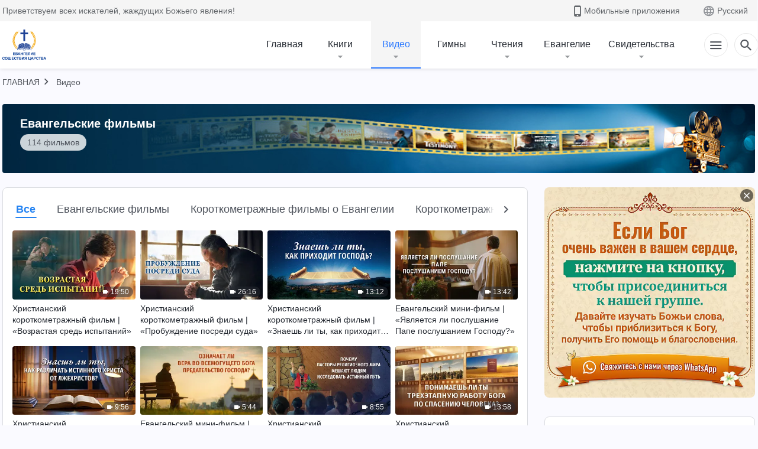

--- FILE ---
content_type: text/html; charset=UTF-8
request_url: https://www.kingdomsalvation.org/ru/video-category/gospel-movies.html
body_size: 22593
content:
<!DOCTYPE html>
<html dir="ltr" lang="ru-RU" prefix="og: https://ogp.me/ns#">
<head>
    
    <meta charset="UTF-8">
    <meta name="viewport" content="width=device-width, initial-scale=1.0, maximum-scale=1.0, user-scalable=no">
    <meta name="google-site-verification" content="kJ7uzd_uceFFUEpMPkHTNI93s-f0MkS-xLFvf04cOkg"/>
    <link rel="profile" href="https://gmpg.org/xfn/11">
        <link rel="alternate" href="https://tr.kingdomsalvation.org" hreflang="zh-tw" title="國度降臨福音網"/>
        <link rel="alternate" href="https://www.kingdomsalvation.org" hreflang="zh-cn" title="国度降临福音网"/>
        <link rel="alternate" href="https://ar.kingdomsalvation.org" hreflang="ar" title="بشارة جيل الملكوت"/>
        <link rel="alternate" href="https://www.kingdomsalvation.org/de/" hreflang="de" title="EVANGELIUM DES HERABKOMMENS DES KÖNIGREICHS"/>
        <link rel="alternate" href="https://el.kingdomsalvation.org" hreflang="el" title="ΕΥΑΓΓΕΛΙΟ ΤΟΥ ΕΡΧΟΜΟΥ ΤΗΣ ΒΑΣΙΛΕΙΑΣ"/>
        <link rel="alternate" href="https://www.holyspiritspeaks.org" hreflang="en" title="GOSPEL OF THE DESCENT OF THE KINGDOM"/>
        <link rel="alternate" href="https://www.kingdomsalvation.org/es/" hreflang="es" title="Evangelio del Descenso del Reino"/>
        <link rel="alternate" href="https://www.kingdomsalvation.org/fr/" hreflang="fr" title="L'ÉVANGILE DE LA DESCENTE DU RÈGNE"/>
        <link rel="alternate" href="https://he.kingdomsalvation.org" hreflang="he" title="בשורת ירידת המלכות"/>
        <link rel="alternate" href="https://hi.kingdomsalvation.org" hreflang="hi" title="राज्य के अवरोहण का सुसमाचार"/>
        <link rel="alternate" href="https://id.kingdomsalvation.org" hreflang="id" title="Kilat dari Timur"/>
        <link rel="alternate" href="https://www.kingdomsalvation.org/it/" hreflang="it" title="VANGELO DELLA DISCESA DEL REGNO"/>
        <link rel="alternate" href="https://jp.kingdomsalvation.org" hreflang="ja" title="神の国降臨の福音"/>
        <link rel="alternate" href="https://km.kingdomsalvation.org" hreflang="km" title="ដំណឹងល្អអំពីការចុះមកនៃនគរព្រះ"/>
        <link rel="alternate" href="https://kr.kingdomsalvation.org" hreflang="kr" title="하나님 나라 강림 복음사이트"/>
        <link rel="alternate" href="https://lo.kingdomsalvation.org" hreflang="lo" title="ພຣະກິດຕິຄຸນແຫ່ງການລົງມາຂອງອານາຈັກ"/>
        <link rel="alternate" href="https://mn.kingdomsalvation.org" hreflang="mn" title="Хаанчлалын Ирэлтийн Сайн Мэдээ"/>
        <link rel="alternate" href="https://my.kingdomsalvation.org" hreflang="my" title="နိုင်ငံတော်သက်ဆင်းကြွရောက်ခြင်း၏ ဧဝံဂေလိတရားတော်"/>
        <link rel="alternate" href="https://ne.kingdomsalvation.org" hreflang="ne" title="राज्य अवरोहणको सुसमाचार"/>
        <link rel="alternate" href="https://nl.kingdomsalvation.org" hreflang="nl" title="EVANGELIE VAN DE KOMST VAN HET KONINKRIJK"/>
        <link rel="alternate" href="https://pl.kingdomsalvation.org" hreflang="pl" title="EWANGELIA O ZSTĄPIENIU KRÓLESTWA"/>
        <link rel="alternate" href="https://pt.kingdomsalvation.org" hreflang="pt" title="EVANGELHO DA DESCIDA DO REINO"/>
        <link rel="alternate" href="https://ro.kingdomsalvation.org" hreflang="ro" title="EVANGHELIA POGORÂRII ÎMPĂRĂȚEI"/>
        <link rel="alternate" href="https://www.kingdomsalvation.org/ru/" hreflang="ru" title="ЕВАНГЕЛИЕ СОШЕСТВИЯ ЦАРСТВА"/>
        <link rel="alternate" href="https://sv.kingdomsalvation.org" hreflang="sv" title="EVANGELIET OM RIKETS NEDSTIGANDE"/>
        <link rel="alternate" href="https://sw.kingdomsalvation.org" hreflang="sw" title="INJILI YA KUSHUKA KWA UFALME"/>
        <link rel="alternate" href="https://tl.kingdomsalvation.org" hreflang="tl" title="EBANGHELYO NG PAGBABA NG KAHARIAN"/>
        <link rel="alternate" href="https://th.kingdomsalvation.org" hreflang="th" title="ข่าวประเสริฐแห่งการเคลื่อนลงสถิตของราชอาณาจักร"/>
        <link rel="alternate" href="https://vi.kingdomsalvation.org" hreflang="vi" title="PHÚC ÂM VỀ SỰ HIỆN XUỐNG CỦA VƯƠNG QUỐC"/>
        <link rel="alternate" href="https://zu.kingdomsalvation.org" hreflang="zu" title="IVANGELI LOKUFIKA KOMBUSO"/>
        <meta http-equiv="x-dns-prefetch-control" content="on">
    <link rel="preconnect" href="//i.ytimg.com" crossorigin>
    <link rel="preconnect" href="//www.googletagmanager.com" crossorigin>
    <link rel="preconnect" href="//static.kingdomsalvation.org" crossorigin>
    <link rel="dns-prefetch" href="//i.ytimg.com">
    <link rel="dns-prefetch" href="//www.googletagmanager.com">
    <link rel="dns-prefetch" href="//static.kingdomsalvation.org">
    <link rel="apple-touch-icon" sizes="180x180" href="https://static.kingdomsalvation.org/cdn/images/website-icon/gospel/apple-touch-icon.png">
    <link rel="icon" type="image/png" sizes="32x32" href="https://static.kingdomsalvation.org/cdn/images/website-icon/gospel/favicon-32x32.png">
    <link rel="icon" type="image/png" sizes="16x16" href="https://static.kingdomsalvation.org/cdn/images/website-icon/gospel/favicon-16x16.png">
    <style>
.call-action-wrapper .call-content .guid-text {
color:#BE4E18
}

</style>
		<!-- All in One SEO 4.6.2 - aioseo.com -->
		<title>Евангельские фильмы | ЕВАНГЕЛИЕ СОШЕСТВИЯ ЦАРСТВА</title>
		<meta name="robots" content="max-image-preview:large" />
		<meta name="msvalidate.01" content="D470DE017DADCA1D16939AC698E65441" />
		<link rel="canonical" href="https://www.kingdomsalvation.org/ru/video-category/gospel-movies.html" />
		<meta name="generator" content="All in One SEO (AIOSEO) 4.6.2" />
		<script type="application/ld+json" class="aioseo-schema">
			{"@context":"https:\/\/schema.org","@graph":[{"@type":"BreadcrumbList","@id":"https:\/\/www.kingdomsalvation.org\/ru\/video-category\/gospel-movies.html#breadcrumblist","itemListElement":[{"@type":"ListItem","@id":"https:\/\/www.kingdomsalvation.org\/ru\/#listItem","position":1,"name":"Home","item":"https:\/\/www.kingdomsalvation.org\/ru\/","nextItem":"https:\/\/www.kingdomsalvation.org\/ru\/video-category\/gospel-movies#listItem"},{"@type":"ListItem","@id":"https:\/\/www.kingdomsalvation.org\/ru\/video-category\/gospel-movies#listItem","position":2,"name":"\u0415\u0432\u0430\u043d\u0433\u0435\u043b\u044c\u0441\u043a\u0438\u0435 \u0444\u0438\u043b\u044c\u043c\u044b","previousItem":"https:\/\/www.kingdomsalvation.org\/ru\/#listItem"}]},{"@type":"CollectionPage","@id":"https:\/\/www.kingdomsalvation.org\/ru\/video-category\/gospel-movies.html#collectionpage","url":"https:\/\/www.kingdomsalvation.org\/ru\/video-category\/gospel-movies.html","name":"\u0415\u0432\u0430\u043d\u0433\u0435\u043b\u044c\u0441\u043a\u0438\u0435 \u0444\u0438\u043b\u044c\u043c\u044b | \u0415\u0412\u0410\u041d\u0413\u0415\u041b\u0418\u0415 \u0421\u041e\u0428\u0415\u0421\u0422\u0412\u0418\u042f \u0426\u0410\u0420\u0421\u0422\u0412\u0410","inLanguage":"ru-RU","isPartOf":{"@id":"https:\/\/www.kingdomsalvation.org\/ru\/#website"},"breadcrumb":{"@id":"https:\/\/www.kingdomsalvation.org\/ru\/video-category\/gospel-movies.html#breadcrumblist"}},{"@type":"Organization","@id":"https:\/\/www.kingdomsalvation.org\/ru\/#organization","name":"\u0415\u0412\u0410\u041d\u0413\u0415\u041b\u0418\u0415 \u0421\u041e\u0428\u0415\u0421\u0422\u0412\u0418\u042f \u0426\u0410\u0420\u0421\u0422\u0412\u0410","url":"https:\/\/www.kingdomsalvation.org\/ru\/","logo":{"@type":"ImageObject","url":"https:\/\/www.kingdomsalvation.org\/ru\/wp-content\/uploads\/2017\/10\/logo-g2-ru.svg","@id":"https:\/\/www.kingdomsalvation.org\/ru\/video-category\/gospel-movies.html\/#organizationLogo"},"image":{"@id":"https:\/\/www.kingdomsalvation.org\/ru\/video-category\/gospel-movies.html\/#organizationLogo"},"sameAs":["https:\/\/www.youtube.com\/c\/\u0426\u0435\u0440\u043a\u043e\u0432\u044c\u0412\u0441\u0435\u043c\u043e\u0433\u0443\u0449\u0435\u0433\u043e\u0411\u043e\u0433\u0430"],"contactPoint":{"@type":"ContactPoint","telephone":"+34603342565","contactType":"customer support"}},{"@type":"WebSite","@id":"https:\/\/www.kingdomsalvation.org\/ru\/#website","url":"https:\/\/www.kingdomsalvation.org\/ru\/","name":"\u0415\u0412\u0410\u041d\u0413\u0415\u041b\u0418\u0415 \u0421\u041e\u0428\u0415\u0421\u0422\u0412\u0418\u042f \u0426\u0410\u0420\u0421\u0422\u0412\u0410","inLanguage":"ru-RU","publisher":{"@id":"https:\/\/www.kingdomsalvation.org\/ru\/#organization"}}]}
		</script>
		<!-- All in One SEO -->

<style id='jetpack-sharing-buttons-style-inline-css' type='text/css'>
.jetpack-sharing-buttons__services-list{display:flex;flex-direction:row;flex-wrap:wrap;gap:0;list-style-type:none;margin:5px;padding:0}.jetpack-sharing-buttons__services-list.has-small-icon-size{font-size:12px}.jetpack-sharing-buttons__services-list.has-normal-icon-size{font-size:16px}.jetpack-sharing-buttons__services-list.has-large-icon-size{font-size:24px}.jetpack-sharing-buttons__services-list.has-huge-icon-size{font-size:36px}@media print{.jetpack-sharing-buttons__services-list{display:none!important}}ul.jetpack-sharing-buttons__services-list.has-background{padding:1.25em 2.375em}
</style>
<style id='classic-theme-styles-inline-css' type='text/css'>
/*! This file is auto-generated */
.wp-block-button__link{color:#fff;background-color:#32373c;border-radius:9999px;box-shadow:none;text-decoration:none;padding:calc(.667em + 2px) calc(1.333em + 2px);font-size:1.125em}.wp-block-file__button{background:#32373c;color:#fff;text-decoration:none}
</style>
<style id='global-styles-inline-css' type='text/css'>
body{--wp--preset--color--black: #000000;--wp--preset--color--cyan-bluish-gray: #abb8c3;--wp--preset--color--white: #ffffff;--wp--preset--color--pale-pink: #f78da7;--wp--preset--color--vivid-red: #cf2e2e;--wp--preset--color--luminous-vivid-orange: #ff6900;--wp--preset--color--luminous-vivid-amber: #fcb900;--wp--preset--color--light-green-cyan: #7bdcb5;--wp--preset--color--vivid-green-cyan: #00d084;--wp--preset--color--pale-cyan-blue: #8ed1fc;--wp--preset--color--vivid-cyan-blue: #0693e3;--wp--preset--color--vivid-purple: #9b51e0;--wp--preset--gradient--vivid-cyan-blue-to-vivid-purple: linear-gradient(135deg,rgba(6,147,227,1) 0%,rgb(155,81,224) 100%);--wp--preset--gradient--light-green-cyan-to-vivid-green-cyan: linear-gradient(135deg,rgb(122,220,180) 0%,rgb(0,208,130) 100%);--wp--preset--gradient--luminous-vivid-amber-to-luminous-vivid-orange: linear-gradient(135deg,rgba(252,185,0,1) 0%,rgba(255,105,0,1) 100%);--wp--preset--gradient--luminous-vivid-orange-to-vivid-red: linear-gradient(135deg,rgba(255,105,0,1) 0%,rgb(207,46,46) 100%);--wp--preset--gradient--very-light-gray-to-cyan-bluish-gray: linear-gradient(135deg,rgb(238,238,238) 0%,rgb(169,184,195) 100%);--wp--preset--gradient--cool-to-warm-spectrum: linear-gradient(135deg,rgb(74,234,220) 0%,rgb(151,120,209) 20%,rgb(207,42,186) 40%,rgb(238,44,130) 60%,rgb(251,105,98) 80%,rgb(254,248,76) 100%);--wp--preset--gradient--blush-light-purple: linear-gradient(135deg,rgb(255,206,236) 0%,rgb(152,150,240) 100%);--wp--preset--gradient--blush-bordeaux: linear-gradient(135deg,rgb(254,205,165) 0%,rgb(254,45,45) 50%,rgb(107,0,62) 100%);--wp--preset--gradient--luminous-dusk: linear-gradient(135deg,rgb(255,203,112) 0%,rgb(199,81,192) 50%,rgb(65,88,208) 100%);--wp--preset--gradient--pale-ocean: linear-gradient(135deg,rgb(255,245,203) 0%,rgb(182,227,212) 50%,rgb(51,167,181) 100%);--wp--preset--gradient--electric-grass: linear-gradient(135deg,rgb(202,248,128) 0%,rgb(113,206,126) 100%);--wp--preset--gradient--midnight: linear-gradient(135deg,rgb(2,3,129) 0%,rgb(40,116,252) 100%);--wp--preset--font-size--small: 13px;--wp--preset--font-size--medium: 20px;--wp--preset--font-size--large: 36px;--wp--preset--font-size--x-large: 42px;--wp--preset--spacing--20: 0.44rem;--wp--preset--spacing--30: 0.67rem;--wp--preset--spacing--40: 1rem;--wp--preset--spacing--50: 1.5rem;--wp--preset--spacing--60: 2.25rem;--wp--preset--spacing--70: 3.38rem;--wp--preset--spacing--80: 5.06rem;--wp--preset--shadow--natural: 6px 6px 9px rgba(0, 0, 0, 0.2);--wp--preset--shadow--deep: 12px 12px 50px rgba(0, 0, 0, 0.4);--wp--preset--shadow--sharp: 6px 6px 0px rgba(0, 0, 0, 0.2);--wp--preset--shadow--outlined: 6px 6px 0px -3px rgba(255, 255, 255, 1), 6px 6px rgba(0, 0, 0, 1);--wp--preset--shadow--crisp: 6px 6px 0px rgba(0, 0, 0, 1);}:where(.is-layout-flex){gap: 0.5em;}:where(.is-layout-grid){gap: 0.5em;}body .is-layout-flow > .alignleft{float: left;margin-inline-start: 0;margin-inline-end: 2em;}body .is-layout-flow > .alignright{float: right;margin-inline-start: 2em;margin-inline-end: 0;}body .is-layout-flow > .aligncenter{margin-left: auto !important;margin-right: auto !important;}body .is-layout-constrained > .alignleft{float: left;margin-inline-start: 0;margin-inline-end: 2em;}body .is-layout-constrained > .alignright{float: right;margin-inline-start: 2em;margin-inline-end: 0;}body .is-layout-constrained > .aligncenter{margin-left: auto !important;margin-right: auto !important;}body .is-layout-constrained > :where(:not(.alignleft):not(.alignright):not(.alignfull)){max-width: var(--wp--style--global--content-size);margin-left: auto !important;margin-right: auto !important;}body .is-layout-constrained > .alignwide{max-width: var(--wp--style--global--wide-size);}body .is-layout-flex{display: flex;}body .is-layout-flex{flex-wrap: wrap;align-items: center;}body .is-layout-flex > *{margin: 0;}body .is-layout-grid{display: grid;}body .is-layout-grid > *{margin: 0;}:where(.wp-block-columns.is-layout-flex){gap: 2em;}:where(.wp-block-columns.is-layout-grid){gap: 2em;}:where(.wp-block-post-template.is-layout-flex){gap: 1.25em;}:where(.wp-block-post-template.is-layout-grid){gap: 1.25em;}.has-black-color{color: var(--wp--preset--color--black) !important;}.has-cyan-bluish-gray-color{color: var(--wp--preset--color--cyan-bluish-gray) !important;}.has-white-color{color: var(--wp--preset--color--white) !important;}.has-pale-pink-color{color: var(--wp--preset--color--pale-pink) !important;}.has-vivid-red-color{color: var(--wp--preset--color--vivid-red) !important;}.has-luminous-vivid-orange-color{color: var(--wp--preset--color--luminous-vivid-orange) !important;}.has-luminous-vivid-amber-color{color: var(--wp--preset--color--luminous-vivid-amber) !important;}.has-light-green-cyan-color{color: var(--wp--preset--color--light-green-cyan) !important;}.has-vivid-green-cyan-color{color: var(--wp--preset--color--vivid-green-cyan) !important;}.has-pale-cyan-blue-color{color: var(--wp--preset--color--pale-cyan-blue) !important;}.has-vivid-cyan-blue-color{color: var(--wp--preset--color--vivid-cyan-blue) !important;}.has-vivid-purple-color{color: var(--wp--preset--color--vivid-purple) !important;}.has-black-background-color{background-color: var(--wp--preset--color--black) !important;}.has-cyan-bluish-gray-background-color{background-color: var(--wp--preset--color--cyan-bluish-gray) !important;}.has-white-background-color{background-color: var(--wp--preset--color--white) !important;}.has-pale-pink-background-color{background-color: var(--wp--preset--color--pale-pink) !important;}.has-vivid-red-background-color{background-color: var(--wp--preset--color--vivid-red) !important;}.has-luminous-vivid-orange-background-color{background-color: var(--wp--preset--color--luminous-vivid-orange) !important;}.has-luminous-vivid-amber-background-color{background-color: var(--wp--preset--color--luminous-vivid-amber) !important;}.has-light-green-cyan-background-color{background-color: var(--wp--preset--color--light-green-cyan) !important;}.has-vivid-green-cyan-background-color{background-color: var(--wp--preset--color--vivid-green-cyan) !important;}.has-pale-cyan-blue-background-color{background-color: var(--wp--preset--color--pale-cyan-blue) !important;}.has-vivid-cyan-blue-background-color{background-color: var(--wp--preset--color--vivid-cyan-blue) !important;}.has-vivid-purple-background-color{background-color: var(--wp--preset--color--vivid-purple) !important;}.has-black-border-color{border-color: var(--wp--preset--color--black) !important;}.has-cyan-bluish-gray-border-color{border-color: var(--wp--preset--color--cyan-bluish-gray) !important;}.has-white-border-color{border-color: var(--wp--preset--color--white) !important;}.has-pale-pink-border-color{border-color: var(--wp--preset--color--pale-pink) !important;}.has-vivid-red-border-color{border-color: var(--wp--preset--color--vivid-red) !important;}.has-luminous-vivid-orange-border-color{border-color: var(--wp--preset--color--luminous-vivid-orange) !important;}.has-luminous-vivid-amber-border-color{border-color: var(--wp--preset--color--luminous-vivid-amber) !important;}.has-light-green-cyan-border-color{border-color: var(--wp--preset--color--light-green-cyan) !important;}.has-vivid-green-cyan-border-color{border-color: var(--wp--preset--color--vivid-green-cyan) !important;}.has-pale-cyan-blue-border-color{border-color: var(--wp--preset--color--pale-cyan-blue) !important;}.has-vivid-cyan-blue-border-color{border-color: var(--wp--preset--color--vivid-cyan-blue) !important;}.has-vivid-purple-border-color{border-color: var(--wp--preset--color--vivid-purple) !important;}.has-vivid-cyan-blue-to-vivid-purple-gradient-background{background: var(--wp--preset--gradient--vivid-cyan-blue-to-vivid-purple) !important;}.has-light-green-cyan-to-vivid-green-cyan-gradient-background{background: var(--wp--preset--gradient--light-green-cyan-to-vivid-green-cyan) !important;}.has-luminous-vivid-amber-to-luminous-vivid-orange-gradient-background{background: var(--wp--preset--gradient--luminous-vivid-amber-to-luminous-vivid-orange) !important;}.has-luminous-vivid-orange-to-vivid-red-gradient-background{background: var(--wp--preset--gradient--luminous-vivid-orange-to-vivid-red) !important;}.has-very-light-gray-to-cyan-bluish-gray-gradient-background{background: var(--wp--preset--gradient--very-light-gray-to-cyan-bluish-gray) !important;}.has-cool-to-warm-spectrum-gradient-background{background: var(--wp--preset--gradient--cool-to-warm-spectrum) !important;}.has-blush-light-purple-gradient-background{background: var(--wp--preset--gradient--blush-light-purple) !important;}.has-blush-bordeaux-gradient-background{background: var(--wp--preset--gradient--blush-bordeaux) !important;}.has-luminous-dusk-gradient-background{background: var(--wp--preset--gradient--luminous-dusk) !important;}.has-pale-ocean-gradient-background{background: var(--wp--preset--gradient--pale-ocean) !important;}.has-electric-grass-gradient-background{background: var(--wp--preset--gradient--electric-grass) !important;}.has-midnight-gradient-background{background: var(--wp--preset--gradient--midnight) !important;}.has-small-font-size{font-size: var(--wp--preset--font-size--small) !important;}.has-medium-font-size{font-size: var(--wp--preset--font-size--medium) !important;}.has-large-font-size{font-size: var(--wp--preset--font-size--large) !important;}.has-x-large-font-size{font-size: var(--wp--preset--font-size--x-large) !important;}
.wp-block-navigation a:where(:not(.wp-element-button)){color: inherit;}
:where(.wp-block-post-template.is-layout-flex){gap: 1.25em;}:where(.wp-block-post-template.is-layout-grid){gap: 1.25em;}
:where(.wp-block-columns.is-layout-flex){gap: 2em;}:where(.wp-block-columns.is-layout-grid){gap: 2em;}
.wp-block-pullquote{font-size: 1.5em;line-height: 1.6;}
</style>

<!-- <meta name="GmediaGallery" version="1.22.0/1.8.0" license="" /> -->
<meta property="og:site_name" content="ЕВАНГЕЛИЕ СОШЕСТВИЯ ЦАРСТВА"/>
<meta property="og:type" content="article"/>
<meta property="og:title" content="Евангельские фильмы | ЕВАНГЕЛИЕ СОШЕСТВИЯ ЦАРСТВА"/>
<meta property="og:image" content="https://www.kingdomsalvation.org/ru/wp-content/webpc-passthru.php?src=https://www.kingdomsalvation.org/ru/wp-content/uploads/2021/09/WB-官網福音網3.0-影視-福音見證電影系列-特色圖-ZB20200803-EN.jpg&amp;nocache=1?v=251227"/>
<meta property="og:url" content="https://www.kingdomsalvation.org/ru/video-category/gospel-movies.html"/>
<meta name="twitter:card" content="summary_large_image" />
<meta name="twitter:title" content="Евангельские фильмы | ЕВАНГЕЛИЕ СОШЕСТВИЯ ЦАРСТВА" />
<meta name="twitter:image" content="https://www.kingdomsalvation.org/ru/wp-content/webpc-passthru.php?src=https://www.kingdomsalvation.org/ru/wp-content/uploads/2021/09/WB-官網福音網3.0-影視-福音見證電影系列-特色圖-ZB20200803-EN.jpg&amp;nocache=1?v=251227" />
<script type="application/ld+json">
        [{
            "@context": "http://schema.org",
            "@type": "WebSite",
            "name": "ЕВАНГЕЛИЕ СОШЕСТВИЯ ЦАРСТВА",
            "url": "https://www.kingdomsalvation.org/ru"
        }]
        </script>
<script>
        window.$g2_config = {
            site_lang:"ru_RU",
            site_type:"gospel",
            is_cn:false,
            is_latin:true,
            is_rtl:false,
            media_url:"https://static.kingdomsalvation.org",
            s_footnotes:"Примечания",
            template_name:"page-videos-list",
            videoPlatform:"YouTube",
            facebook_user_name:"kingdomsalvationru",
            host_name:"https://www.kingdomsalvation.org/ru",
            comments_platform:"jetpack",
        }
        </script>
  <script type="text/javascript">
    function getBrowserInfo() {
      var Sys = {};
      var ua = navigator.userAgent.toLowerCase();
      var re = /(rv:|msie|edge|firefox|chrome|opera|version).*?([\d.]+)/;
      var m = ua.match(re);
      Sys.browser = m[1].replace(/version/, "'safari");
      Sys.ver = m[2];
      return Sys;
    }

    function versionInfo() {
      document.documentElement.setAttribute('versionOld', 'true');
      document.write('<style type="text/css" id="BrowVer">html[versionOld]{display:none;}</style>');
    }
    var sys = getBrowserInfo();
    switch (sys.browser) {
      case 'chrome':
        parseInt(sys.ver) <= 60 && versionInfo();
        break;
      case 'firefox':
        parseInt(sys.ver) <= 50 && versionInfo();
        break;
      case 'safari':
        parseInt(sys.ver) <= 10 && versionInfo();
        break;
        //  IE
      case 'rv':
      case 'msie':
        parseInt(sys.ver) <= 10 && versionInfo();
        break;
      case 'opera':
        parseInt(sys.ver) <= 10 && versionInfo();
        break;
      default:
        ''
        break;
    }
  </script>
        <link rel="stylesheet" type="text/css" href="https://static.kingdomsalvation.org/cdn/v3/gospel/framework/css/framework.min.css?v=251227">
        <link rel="stylesheet" type="text/css" href="https://static.kingdomsalvation.org/cdn/v3/common/header/header-gospel.min.css?v=251227">
                <link rel="stylesheet" type="text/css" href="https://static.kingdomsalvation.org/cdn/v3/common/footer/footer.min.css?v=251227" media="print" onload="this.media='all'">
                <link rel="stylesheet" type="text/css" href="https://static.kingdomsalvation.org/cdn/v3/common/page-videos-list/page-videos-list.min.css?v=251227">
<script type="text/javascript">
/* <![CDATA[ */
var gospelAjax = {"ajaxurl":"https:\/\/www.kingdomsalvation.org\/ru\/wp-admin\/admin-ajax.php","security":"aa27b28991"};
/* ]]> */
</script>
    <style>@font-face{font-family:icomoon;src:url('https://static.kingdomsalvation.org/cdn/v3/sources/fonts/gospel/fonts/icomoon.woff?v=251227') format('woff');font-weight: normal;font-style:normal;font-display:swap}[class*=" icon-"],[class^=icon-]{font-family:icomoon!important;speak:never;font-style:normal;font-weight:400;font-variant:normal;text-transform:none;line-height:1;-webkit-font-smoothing:antialiased;-moz-osx-font-smoothing:grayscale}.icon-videos-list:before{content:"\e944";color:#fff;}.icon-widgets:before{content:"\e941";color:#666}.icon-filter-list:before{content:"\e942"}.icon-content-copy:before{content:"\e943";color:#666}.icon-filter:before{content:"\e940";color:#51555c}.icon-tag:before{content:"\e93c"}.icon-questions:before{content:"\e93b";color:#2b79ff}.icon-play-arrow-outline:before{content:"\e900"}.icon-arrow-back:before{content:"\e901"}.icon-arrow-drop-down:before{content:"\e905"}.icon-cached:before{content:"\e907"}.icon-call:before{content:"\e90a"}.icon-cancel:before{content:"\e90b"}.icon-close:before{content:"\e90d"}.icon-cloud-download:before{content:"\e911"}.icon-expand-less:before{content:"\e914"}.icon-expand-more:before{content:"\e915"}.icon-font-setting:before{content:"\e916"}.icon-format-list-bulleted:before{content:"\e917"}.icon-fullscreen:before{content:"\e918"}.icon-fullscreen-exit:before{content:"\e919"}.icon-headset:before{content:"\e91a"}.icon-high-quality:before{content:"\e91b"}.icon-history:before{content:"\e91c"}.icon-language:before{content:"\e91d"}.icon-list-download:before{content:"\e91e"}.icon-mail-outline:before{content:"\e91f"}.icon-menu:before{content:"\e920"}.icon-more-vert:before{content:"\e921"}.icon-navigate-before:before{content:"\e922"}.icon-navigate-next:before{content:"\e923"}.icon-palette:before{content:"\e924"}.icon-pause-circle-outline:before{content:"\e925"}.icon-phone-iphone:before{content:"\e926"}.icon-play-arrow-filled:before{content:"\e927"}.icon-play-circle-outline:before{content:"\e928"}.icon-playlist-add:before{content:"\e929"}.icon-playlist-play:before{content:"\e92a"}.icon-repeat:before{content:"\e92b"}.icon-repeat-one:before{content:"\e92c"}.icon-search:before{content:"\e92d"}.icon-send:before{content:"\e92e"}.icon-shuffle:before{content:"\e92f"}.icon-skip-next:before{content:"\e930"}.icon-skip-previous:before{content:"\e931"}.icon-tune:before{content:"\e932"}.icon-videocam:before{content:"\e933"}.icon-view-list:before{content:"\e934"}.icon-view-module:before{content:"\e936"}.icon-volume-mute:before{content:"\e937"}.icon-volume-off:before{content:"\e938"}.icon-volume-up:before{content:"\e939"}.icon-chatonline .path1:before{content:"\e93d";color:#8ad686}.icon-chatonline .path2:before{content:"\e93e";margin-left:-1.23046875em;color:#fff}.icon-chatonline .path3:before{content:"\e93f";margin-left:-1.23046875em;color:#4db748}.icon-chat-icon .path1:before{content:"\e903";color:none;opacity:.85}.icon-chat-icon .path2:before{content:"\e904";margin-left:-1em;color:#000;opacity:.85}.icon-chat-icon .path3:before{content:"\e906";margin-left:-1em;color:#fff;opacity:.85}.icon-lrc:before{content:"\e902"}.icon-communication-list:before{content:"\e908"}.icon-font-add:before{content:"\e909"}.icon-font-cut:before{content:"\e90c"}.icon-share:before{content:"\e90e"}.icon-text-rotate-vertical:before{content:"\e90f"}.icon-movie:before{content:"\e910"}.icon-line-movie:before{content:"\e912"}.icon-audio:before{content:"\e913"}.icon-books:before{content:"\e935"}.icon-list:before{content:"\e93a"}</style>
    <style id="customCss"></style>
    <!-- Google Tag Manager -->
    <script>
        (function(w,d,s,l,i){
            w[l]=w[l]||[];
            w[l].push({'gtm.start':new Date().getTime(),event:'gtm.js'});
            var f=d.getElementsByTagName(s)[0],j=d.createElement(s),dl=l != 'dataLayer'?'&l='+l:'';
            j.async=true;j.src='https://www.googletagmanager.com/gtm.js?id='+i+dl;
            f.parentNode.insertBefore(j, f);
        })
        (window, document, 'script', 'dataLayer', 'GTM-P5C3B3B');
    </script>
    <!-- End Google Tag Manager -->
</head>

<body class="latin archive tax-video-category term-gospel-movies term-29" site_type="gospel" template_name="page-videos-list">
<!-- Google Tag Manager (noscript) -->
<noscript>
    <iframe src="https://www.googletagmanager.com/ns.html?id=GTM-P5C3B3B" height="0" width="0" style="display:none;visibility:hidden"></iframe>
</noscript>
<!-- End Google Tag Manager (noscript) -->
<div class="head-commercial-wrap d-xl-none" data-showType="video_mp4" data-fixed="false" data-loop="yes" widgetId="commercial_whole_device_top">
    <a class="recom-item messenger-payload"  href="https://chat.whatsapp.com/FZke21shhhREFMUAqD9S0n" data-android="" data-ios=""
        data-tab-img="https://www.kingdomsalvation.org/ru/wp-content/uploads/2023/03/TAB-ZB20230316-RU-1536×190.mp4" data-mb-img="https://www.kingdomsalvation.org/ru/wp-content/uploads/2023/03/MB-ZB20230316-RU-750×150.mp4" data-adname="压力"
        data-title="压力" tabIndex="0" linkType="page_link" target="_blank" data-ref="TOP-AD"></a>
</div><header id="header">
	<section id="header-wrapper">
		<div class="header-top d-none d-xl-block">
		  <div class="container">
		    <div class="content-box d-flex align-items-center justify-content-between">
		      <p>Приветствуем всех искателей, жаждущих Божьего явления!</p>
		      <div class="pc-assist head-right d-flex">
		        <a href="javascript:;" class="mobile-app" id="apps-trigger-btn" target="_blank"><i
		            class="icon-phone-iphone"></i><span>Мобильные приложения</span></a>
		        <button class="language"><i class="icon-language"></i>Русский</button>
		      </div>
		    </div>
		  </div>
		</div>

		<div id="navbar" class="header-content">
		  	<div class="container d-flex justify-content-between">
			    <button id="sidenav-btn" data-target="mobile-slide-out" class="d-xl-none btn btn-icon"><i class="icon-menu"></i>
			    </button>
			    <a href="https://www.kingdomsalvation.org/ru" class="logo" title="ЕВАНГЕЛИЕ СОШЕСТВИЯ ЦАРСТВА">
			      <img src="https://www.kingdomsalvation.org/ru/wp-content/uploads/2021/09/ZB-LOGO（国度降临福音网）俄语-20201116-GY.svg" alt="ЕВАНГЕЛИЕ СОШЕСТВИЯ ЦАРСТВА" title="ЕВАНГЕЛИЕ СОШЕСТВИЯ ЦАРСТВА">
			      <h1>ЕВАНГЕЛИЕ СОШЕСТВИЯ ЦАРСТВА</h1>
			    </a>
		    	<div class="nav-box-navigation">
		    		<!-- navbar -->
					<ul id="nav-menu" class="menu"><li class="menu-item"><a href="https://www.kingdomsalvation.org/ru/">Главная</a></li>
<li class="menu-item menu-item-type-post_type menu-item-has-children"><a href="https://www.kingdomsalvation.org/ru/books.html">Книги</a><button class="btn icon-expand-more"></button>
<ul class="sub-menu">
	<li class="menu-item"><a href="https://www.kingdomsalvation.org/ru/books/utterances-of-christ.html">Слова Христа последних дней</a></li>
	<li class="menu-item"><a href="https://www.kingdomsalvation.org/ru/books/gospel-books.html">Евангельские книги</a></li>
	<li class="menu-item"><a href="https://www.kingdomsalvation.org/ru/books/books-on-life-entry.html">Книги о вхождении в жизнь</a></li>
	<li class="menu-item"><a href="https://www.kingdomsalvation.org/ru/books/books-of-testimonies.html">Свидетельства на основании личного опыта</a></li>
</ul>
</li>
<li class="menu-item menu-item-type-post_type current-menu-ancestor current-menu-parent menu-item-has-children current-menu-item"><a href="https://www.kingdomsalvation.org/ru/videos.html">Видео</a><button class="btn icon-expand-more"></button>
<ul class="sub-menu">
	<li class="menu-item menu-item-has-children"><a href="#">Чтения слов Всемогущего Бога</a><button class="btn icon-expand-more"></button>
	<ul class="sub-menu">
		<li class="menu-item"><a href="/ru/video-category/readings-of-Almighty-God-s-words.html">Чтения из книги «Слово, том I. Божье явление и работа»</a></li>
		<li class="menu-item"><a href="/ru/video-category/the-way-to-know-God.html">Чтения из книги «Слово, том II. О познании Бога»</a></li>
		<li class="menu-item"><a href="https://www.kingdomsalvation.org/ru/video-category/records-of-talks-of-Christ-of-the-last-days.html">Чтения из книги «Слово, том III. Беседы Христа последних дней»</a></li>
		<li class="menu-item"><a href="https://www.kingdomsalvation.org/ru/video-category/video-exposing-antichrists.html">Чтения из книги «Слово, том IV. Разоблачение антихристов»</a></li>
		<li class="menu-item"><a href="https://www.kingdomsalvation.org/ru/video-category/video-responsibilities-of-leaders-and-workers.html">Чтения из книги «Слово, том V. Обязанности лидеров и работников»</a></li>
		<li class="menu-item"><a href="https://www.kingdomsalvation.org/ru/video-category/video-on-the-pursuit-of-the-truth.html">Чтения из книги «Слово, том VI. О стремлении к истине»</a></li>
	</ul>
</li>
	<li class="menu-item"><a href="https://www.kingdomsalvation.org/ru/video-category/daily-words-of-God.html">Чтения из книги «Божьи слова на каждый день»</a></li>
	<li class="menu-item current-menu-item"><a href="/ru/video-category/gospel-movies.html">Евангельские фильмы</a></li>
	<li class="menu-item"><a href="https://www.kingdomsalvation.org/ru/video-category/persecution-experience-movies.html">Фильмы о религиозных преследованиях</a></li>
	<li class="menu-item"><a href="/ru/video-category/experience-testimonies.html">Свидетельства из церковной жизни</a></li>
	<li class="menu-item"><a href="https://www.kingdomsalvation.org/ru/video-category/life-experience-testimonies.html">Фильмы-свидетельства на основе жизненного опыта</a></li>
	<li class="menu-item"><a href="https://www.kingdomsalvation.org/ru/video-category/sermons-seeking-true-faith.html">Серия проповедей «Поиск истинной веры»</a></li>
	<li class="menu-item"><a href="https://www.kingdomsalvation.org/ru/video-category/kingdom-mv.html">Музыкальные видео</a></li>
	<li class="menu-item"><a href="https://www.kingdomsalvation.org/ru/video-category/kingdom-songs-of-praise.html">Танцы под хоровое пение</a></li>
	<li class="menu-item"><a href="/ru/video-category/choir.html">Серия видео хоровых выступлений</a></li>
	<li class="menu-item"><a href="https://www.kingdomsalvation.org/ru/video-category/the-life-of-the-church-artistic-series.html">«Церковная жизнь» – серия музыкальных представлений</a></li>
	<li class="menu-item"><a href="https://www.kingdomsalvation.org/ru/video-category/hymns.html">Видео гимнов</a></li>
	<li class="menu-item"><a href="https://www.kingdomsalvation.org/ru/video-category/disclosure-of-the-true-facts.html">Раскрытие истины</a></li>
	<li class="menu-item"><a href="https://www.kingdomsalvation.org/ru/video-category/the-collection-of-wonderful-film-clips.html">Фрагменты из фильмов</a></li>
	<li class="menu-item menu-item-has-children"><a href="https://www.kingdomsalvation.org/ru/video-category/feature-pages.html">Обзор видеофильмов</a><button class="btn icon-expand-more"></button>
	<ul class="sub-menu">
		<li class="menu-item"><a href="https://www.kingdomsalvation.org/ru/video-category/choir-pages.html">Обзор хоровых произведений</a></li>
		<li class="menu-item"><a href="https://www.kingdomsalvation.org/ru/video-category/gospel-movie-pages.html">Подборка фильмов</a></li>
	</ul>
</li>
</ul>
</li>
<li class="menu-item menu-item-type-post_type"><a href="https://www.kingdomsalvation.org/ru/hymns.html">Гимны</a></li>
<li class="menu-item menu-item-type-post_type menu-item-has-children"><a href="https://www.kingdomsalvation.org/ru/recital.html">Чтения</a><button class="btn icon-expand-more"></button>
<ul class="sub-menu">
	<li class="menu-item"><a href="https://www.kingdomsalvation.org/ru/readings-knowing-God.html">Божьи слова на каждый день: познание Бога</a></li>
	<li class="menu-item menu-item-has-children"><a href="https://www.kingdomsalvation.org/ru/readings-a-christian-life.html">Божьи слова на каждый день: жизнь христианина</a><button class="btn icon-expand-more"></button>
	<ul class="sub-menu">
		<li class="menu-item"><a href="https://www.kingdomsalvation.org/ru/the-three-stages-of-work.html">Три этапа Божьей работы</a></li>
		<li class="menu-item"><a href="https://www.kingdomsalvation.org/ru/God-s-appearance-and-work.html">Божье явление и работа</a></li>
		<li class="menu-item"><a href="https://www.kingdomsalvation.org/ru/judgment-in-the-last-days.html">Суд в последние дни</a></li>
		<li class="menu-item"><a href="https://www.kingdomsalvation.org/ru/the-incarnation.html">Воплощение</a></li>
		<li class="menu-item"><a href="https://www.kingdomsalvation.org/ru/knowing-God-s-work.html">Познание Божьей работы</a></li>
		<li class="menu-item"><a href="https://www.kingdomsalvation.org/ru/God-s-disposition-and-what-He-has-and-is.html">Божий характер и то, чем Бог обладает и является</a></li>
		<li class="menu-item"><a href="https://www.kingdomsalvation.org/ru/mysteries-about-the-bible.html">Тайны Библии</a></li>
		<li class="menu-item"><a href="https://www.kingdomsalvation.org/ru/exposing-religious-notions.html">Разоблачение религиозных представлений</a></li>
		<li class="menu-item"><a href="https://www.kingdomsalvation.org/ru/exposing-mankind-s-corruption.html">Разоблачение человеческого развращения</a></li>
		<li class="menu-item"><a href="https://www.kingdomsalvation.org/ru/entry-into-life.html">Вхождение в жизнь</a></li>
		<li class="menu-item"><a href="https://www.kingdomsalvation.org/ru/destinations-and-outcomes.html">Места назначения и исходы</a></li>
	</ul>
</li>
	<li class="menu-item"><a href="https://www.kingdomsalvation.org/ru/recital-the-word-appears-in-the-flesh-selections.html">Слово, том I. Божье явление и работа (избранное)</a></li>
	<li class="menu-item"><a href="https://www.kingdomsalvation.org/ru/readings-on-knowing-God-selections.html">Слово, том II. О познании Бога (полные главы)</a></li>
	<li class="menu-item"><a href="https://www.kingdomsalvation.org/ru/readings-records-of-talks-of-Christ-of-the-last-days.html">Слово, том III. Беседы Христа последних дней (полные главы)</a></li>
	<li class="menu-item"><a href="https://www.kingdomsalvation.org/ru/audio-exposing-antichrists.html">Слово, том IV. Разоблачение антихристов (полные главы)</a></li>
	<li class="menu-item"><a href="https://www.kingdomsalvation.org/ru/audio-responsibilities-of-leaders-and-workers.html">Слово, том V. Обязанности лидеров и работников (полные главы)</a></li>
	<li class="menu-item"><a href="https://www.kingdomsalvation.org/ru/recital-on-the-pursuit-of-the-truth.html">Слово, том VI. О стремлении к истине (полные главы)</a></li>
</ul>
</li>
<li class="menu-item menu-item-type-post_type menu-item-has-children"><a href="https://www.kingdomsalvation.org/ru/gospel.html">Евангелие</a><button class="btn icon-expand-more"></button>
<ul class="sub-menu">
	<li class="menu-item menu-item-has-children"><a href="/ru/gospel-categories/gospel-truth-1.html">20 видов евангельских истин</a><button class="btn icon-expand-more"></button>
	<ul class="sub-menu">
		<li class="menu-item"><a href="https://www.kingdomsalvation.org/ru/gospel-categories/gods-incarnation.html">Божье воплощение</a></li>
		<li class="menu-item"><a href="https://www.kingdomsalvation.org/ru/gospel-categories/judgment-of-the-last-days.html">Суд Последних дней</a></li>
		<li class="menu-item"><a href="https://www.kingdomsalvation.org/ru/gospel-categories/three-stages-of-gods-work.html">Три периода Божьего труда</a></li>
		<li class="menu-item"><a href="https://www.kingdomsalvation.org/ru/gospel-categories/about-gods-name.html">Другие евангельские истины</a></li>
	</ul>
</li>
	<li class="menu-item"><a href="https://www.kingdomsalvation.org/ru/gospel-categories/gospel-topics.html">Исследуйте Евангелие и Божьи слова</a></li>
	<li class="menu-item"><a href="https://www.kingdomsalvation.org/ru/gospel-categories/god-uses-words-to-create-all-things.html">О познании Бога</a></li>
	<li class="menu-item"><a href="https://www.kingdomsalvation.org/ru/gospel-categories/sermon-articles.html">Статьи-проповеди</a></li>
	<li class="menu-item"><a href="https://www.kingdomsalvation.org/ru/gospel-categories/gospel-qa.html">Евангелие. Вопросы и ответы</a></li>
	<li class="menu-item"><a href="https://www.kingdomsalvation.org/ru/gospel-categories/seeing-through-satans-schemes.html">Разглядеть замыслы сатаны</a></li>
</ul>
</li>
<li class="menu-item menu-item-has-children"><a href="https://www.kingdomsalvation.org/ru/testimonies.html">Свидетельства</a><button class="btn icon-expand-more"></button>
<ul class="sub-menu">
	<li class="menu-item menu-item-has-children"><a href="https://www.kingdomsalvation.org/ru/testimonies-categories/testimonies-of-life-experiences.html">Свидетельства о жизненном опыте</a><button class="btn icon-expand-more"></button>
	<ul class="sub-menu">
		<li class="menu-item"><a href="https://www.kingdomsalvation.org/ru/testimonies-categories/resolving-arrogance-self-righteousness.html">Избавление от высокомерия и уверенности в собственной правоте</a></li>
		<li class="menu-item"><a href="https://www.kingdomsalvation.org/ru/testimonies-categories/resolving-selfishness-and-baseness.html">Избавление от эгоизма и низости</a></li>
		<li class="menu-item"><a href="https://www.kingdomsalvation.org/ru/testimonies-categories/resolving-perfunctoriness.html">Избавление от небрежности</a></li>
		<li class="menu-item"><a href="https://www.kingdomsalvation.org/ru/testimonies-categories/resolving-deceit-and-trickery.html">Избавление от лживости и лжи</a></li>
		<li class="menu-item"><a href="https://www.kingdomsalvation.org/ru/testimonies-categories/resolving-pursuit-of-status.html">Избавление от стремления к статусу</a></li>
		<li class="menu-item"><a href="https://www.kingdomsalvation.org/ru/testimonies-categories/resolving-guardedness-and-misunderstanding.html">Избавление от настороженности и недопонимания</a></li>
		<li class="menu-item"><a href="https://www.kingdomsalvation.org/ru/testimonies-categories/resolving-hypocrisy-and-pretense.html">Избавление от притворства</a></li>
		<li class="menu-item"><a href="https://www.kingdomsalvation.org/ru/testimonies-categories/resolving-intent-to-gain-blessings.html">Избавление от намерений получить благословения</a></li>
		<li class="menu-item"><a href="https://www.kingdomsalvation.org/ru/testimonies-categories/resolving-traditional-notions.html">Избавление от традиционных представлений</a></li>
		<li class="menu-item"><a href="https://www.kingdomsalvation.org/ru/testimonies-categories/resolving-people-pleaser-mentality.html">Избавление от человекоугодничества</a></li>
		<li class="menu-item"><a href="https://www.kingdomsalvation.org/ru/testimonies-categories/other-1.html">Прочее</a></li>
	</ul>
</li>
	<li class="menu-item"><a href="https://www.kingdomsalvation.org/ru/testimonies-categories/overcomers.html">Свидетельства о гонениях</a></li>
	<li class="menu-item menu-item-has-children"><a href="/ru/testimonies-categories/testimonies-of-returning-to-god.html">Свидетельства о возвращении к Богу</a><button class="btn icon-expand-more"></button>
	<ul class="sub-menu">
		<li class="menu-item"><a href="/ru/testimonies-categories/welcoming-the-lords-return.html">Приветствие возвращения Господня</a></li>
		<li class="menu-item"><a href="/ru/testimonies-categories/spiritual-battles.html">Духовные сражения</a></li>
	</ul>
</li>
	<li class="menu-item menu-item-has-children"><a href="https://www.kingdomsalvation.org/ru/testimonies-categories/faith-guide.html">Путеводитель по вере</a><button class="btn icon-expand-more"></button>
	<ul class="sub-menu">
		<li class="menu-item"><a href="https://www.kingdomsalvation.org/ru/testimonies-categories/clearing-up-confusion.html">Устранение духовного смятения</a></li>
		<li class="menu-item"><a href="https://www.kingdomsalvation.org/ru/testimonies-categories/daily-devotionals.html">Ежедневные молитвенные размышления</a></li>
	</ul>
</li>
	<li class="menu-item menu-item-has-children"><a href="https://www.kingdomsalvation.org/ru/testimonies-categories/faith-and-life.html">Вера и жизнь</a><button class="btn icon-expand-more"></button>
	<ul class="sub-menu">
		<li class="menu-item"><a href="/ru/testimonies-categories/family-marriage.html">Семья</a></li>
		<li class="menu-item"><a href="https://www.kingdomsalvation.org/ru/testimonies-categories/relating-to-children.html">Как относиться к детям</a></li>
		<li class="menu-item"><a href="https://www.kingdomsalvation.org/ru/testimonies-categories/relating-to-parents.html">Как относиться к родителям</a></li>
		<li class="menu-item"><a href="https://www.kingdomsalvation.org/ru/testimonies-categories/workplace-and-career.html">Работа</a></li>
		<li class="menu-item"><a href="https://www.kingdomsalvation.org/ru/testimonies-categories/other-2.html">Прочее</a></li>
	</ul>
</li>
</ul>
</li>
<li class="menu-item"><a href="https://www.kingdomsalvation.org/ru/special-topic/picture-exhibition/">Художественной выставкой</a></li>
<li class="menu-item menu-item-type-post_type"><a href="https://www.kingdomsalvation.org/ru/about-us.html">О нас</a></li>
</ul>		    		<button class="s-btn nav-search-btn btn btn-icon"><i class="icon-search"></i><i class="icon-close"></i></button>
    			</div>
    			<div class="search-wrapper">
				    <div class="container">
				        <form action="https://www.kingdomsalvation.org/ru" method="get">
				          <div class="search-box">
				            <meta content="https://www.kingdomsalvation.org/ru/?s={s}">
				            <div class="search-input">
				              	<i class="icon-search"></i>
				              	<input type="search" class="sinput form-control" autocomplete="off" placeholder="Поиск..." name="s">
				              	<button class="clear-btn d-none"><i class="icon-close"></i></button>
                        		<button class="category-btn"><span>Фильтр</span><i class="icon-filter d-none d-md-block"></i><i class="icon-filter-list d-md-none"></i></button>
				            </div>
				            <button type="submit" class="search-btn btn d-none d-xl-flex">Поиск</button>
				            <button class="mb-close-search-btn btn btn-icon d-xl-none"><i class="icon-close"></i></button>
				          </div>
				        </form>
				    </div>
			    </div>
    		</div>
    	</div>
	</section>
</header>
<div id="mobile-slide-out" class="sidenav">
    <div class="sidenav-wrapper">
        <div class="sidenav-head">
            <button class="btn btn-icon sidenav-close"><i class="icon-close"></i></button>
        </div>
        <div class="sidenav-content">
            <a href="javascript:;" id="mobile-sidenav-apps">Мобильные приложения <i class="icon-expand-more"></i></a>
        </div>
    </div>
</div>
<div id="lang-wrapper" class="modal">
    <div class="modal-dialog">
        <div class="modal-box modal-content">
            <button class="focus sidenav-close"><i class="icon-navigate-before"></i>Назад            </button>
            <div class="modal-header"><p>Язык</p>
                <button class="btn btn-icon modal-header-close"><i class="icon-close"></i></button>
            </div>
            <div class="modal-body-content">
                <div class="lang-content d-flex">
											                        <a  href="https://tr.kingdomsalvation.org" title="國度降臨福音網" data-content="繁體中文">國度降臨福音網</a>
											                        <a  href="https://www.kingdomsalvation.org" title="国度降临福音网" data-content="简体中文">国度降临福音网</a>
											                        <a  href="https://ar.kingdomsalvation.org" title="بشارة جيل الملكوت" data-content="العربية">بشارة جيل الملكوت</a>
											                        <a  href="https://www.kingdomsalvation.org/de/" title="EVANGELIUM DES HERABKOMMENS DES KÖNIGREICHS" data-content="Deutsch">EVANGELIUM DES HERABKOMMENS DES KÖNIGREICHS</a>
											                        <a  href="https://el.kingdomsalvation.org" title="ΕΥΑΓΓΕΛΙΟ ΤΟΥ ΕΡΧΟΜΟΥ ΤΗΣ ΒΑΣΙΛΕΙΑΣ" data-content="Ελληνικά">ΕΥΑΓΓΕΛΙΟ ΤΟΥ ΕΡΧΟΜΟΥ ΤΗΣ ΒΑΣΙΛΕΙΑΣ</a>
											                        <a  href="https://www.holyspiritspeaks.org" title="GOSPEL OF THE DESCENT OF THE KINGDOM" data-content="English">GOSPEL OF THE DESCENT OF THE KINGDOM</a>
											                        <a  href="https://www.kingdomsalvation.org/es/" title="Evangelio del Descenso del Reino" data-content="Español">Evangelio del Descenso del Reino</a>
											                        <a  href="https://www.kingdomsalvation.org/fr/" title="L'ÉVANGILE DE LA DESCENTE DU RÈGNE" data-content="Français">L'ÉVANGILE DE LA DESCENTE DU RÈGNE</a>
											                        <a  href="https://he.kingdomsalvation.org" title="בשורת ירידת המלכות" data-content="עברית">בשורת ירידת המלכות</a>
											                        <a  href="https://hi.kingdomsalvation.org" title="राज्य के अवरोहण का सुसमाचार" data-content="हिन्दी">राज्य के अवरोहण का सुसमाचार</a>
											                        <a  href="https://id.kingdomsalvation.org" title="Kilat dari Timur" data-content="Indonesia">Kilat dari Timur</a>
											                        <a  href="https://www.kingdomsalvation.org/it/" title="VANGELO DELLA DISCESA DEL REGNO" data-content="Italiano">VANGELO DELLA DISCESA DEL REGNO</a>
											                        <a  href="https://jp.kingdomsalvation.org" title="神の国降臨の福音" data-content="日本語">神の国降臨の福音</a>
											                        <a  href="https://km.kingdomsalvation.org" title="ដំណឹងល្អអំពីការចុះមកនៃនគរព្រះ" data-content="ភាសាខ្មែរ">ដំណឹងល្អអំពីការចុះមកនៃនគរព្រះ</a>
											                        <a  href="https://kr.kingdomsalvation.org" title="하나님 나라 강림 복음사이트" data-content="한국어">하나님 나라 강림 복음사이트</a>
											                        <a  href="https://lo.kingdomsalvation.org" title="ພຣະກິດຕິຄຸນແຫ່ງການລົງມາຂອງອານາຈັກ" data-content="ລາວ">ພຣະກິດຕິຄຸນແຫ່ງການລົງມາຂອງອານາຈັກ</a>
											                        <a  href="https://mn.kingdomsalvation.org" title="Хаанчлалын Ирэлтийн Сайн Мэдээ" data-content="Монгол">Хаанчлалын Ирэлтийн Сайн Мэдээ</a>
											                        <a  href="https://my.kingdomsalvation.org" title="နိုင်ငံတော်သက်ဆင်းကြွရောက်ခြင်း၏ ဧဝံဂေလိတရားတော်" data-content="မြန်မာဘာသာ">နိုင်ငံတော်သက်ဆင်းကြွရောက်ခြင်း၏ ဧဝံဂေလိတရားတော်</a>
											                        <a  href="https://ne.kingdomsalvation.org" title="राज्य अवरोहणको सुसमाचार" data-content="नेपाली">राज्य अवरोहणको सुसमाचार</a>
											                        <a  href="https://nl.kingdomsalvation.org" title="EVANGELIE VAN DE KOMST VAN HET KONINKRIJK" data-content="Nederlands">EVANGELIE VAN DE KOMST VAN HET KONINKRIJK</a>
											                        <a  href="https://pl.kingdomsalvation.org" title="EWANGELIA O ZSTĄPIENIU KRÓLESTWA" data-content="Polski">EWANGELIA O ZSTĄPIENIU KRÓLESTWA</a>
											                        <a  href="https://pt.kingdomsalvation.org" title="EVANGELHO DA DESCIDA DO REINO" data-content="Português">EVANGELHO DA DESCIDA DO REINO</a>
											                        <a  href="https://ro.kingdomsalvation.org" title="EVANGHELIA POGORÂRII ÎMPĂRĂȚEI" data-content="Română">EVANGHELIA POGORÂRII ÎMPĂRĂȚEI</a>
											                        <a class="active" href="https://www.kingdomsalvation.org/ru/" title="ЕВАНГЕЛИЕ СОШЕСТВИЯ ЦАРСТВА" data-content="Русский">ЕВАНГЕЛИЕ СОШЕСТВИЯ ЦАРСТВА</a>
											                        <a  href="https://sv.kingdomsalvation.org" title="EVANGELIET OM RIKETS NEDSTIGANDE" data-content="Svenska">EVANGELIET OM RIKETS NEDSTIGANDE</a>
											                        <a  href="https://sw.kingdomsalvation.org" title="INJILI YA KUSHUKA KWA UFALME" data-content="Kiswahili">INJILI YA KUSHUKA KWA UFALME</a>
											                        <a  href="https://tl.kingdomsalvation.org" title="EBANGHELYO NG PAGBABA NG KAHARIAN" data-content="Filipino">EBANGHELYO NG PAGBABA NG KAHARIAN</a>
											                        <a  href="https://th.kingdomsalvation.org" title="ข่าวประเสริฐแห่งการเคลื่อนลงสถิตของราชอาณาจักร" data-content="ไทย">ข่าวประเสริฐแห่งการเคลื่อนลงสถิตของราชอาณาจักร</a>
											                        <a  href="https://vi.kingdomsalvation.org" title="PHÚC ÂM VỀ SỰ HIỆN XUỐNG CỦA VƯƠNG QUỐC" data-content="Tiếng Việt">PHÚC ÂM VỀ SỰ HIỆN XUỐNG CỦA VƯƠNG QUỐC</a>
											                        <a  href="https://zu.kingdomsalvation.org" title="IVANGELI LOKUFIKA KOMBUSO" data-content="IsiZulu">IVANGELI LOKUFIKA KOMBUSO</a>
					                </div>
            </div>
        </div>
    </div>
</div>

<div class="custom-s-select" style="display:none;">
    <input id="select-cat-type" type="hidden" name="cats" value="all">
    <div class="select-box nano">
        <ul class="s-books-cats nano-content">
			                <li class="cats-item">
                    <input type="checkbox" class="gospel-checkbox" id="tbw-s" data-cat="tbw">
                    <label for="tbw-s">Слова Христа последних дней</label>
                    <ul class="cats-options">
						                            <li>
                                <input type="checkbox" class="gospel-checkbox" id="c40-s" data-cat="c40">
                                <label for="c40-s">Слово, том I. Божье явление и работа</label>
                            </li>
						                            <li>
                                <input type="checkbox" class="gospel-checkbox" id="c717-s" data-cat="c717">
                                <label for="c717-s">Слово, том II. О познании Бога</label>
                            </li>
						                            <li>
                                <input type="checkbox" class="gospel-checkbox" id="c720-s" data-cat="c720">
                                <label for="c720-s">Слово, том III. Беседы Христа последних дней</label>
                            </li>
						                            <li>
                                <input type="checkbox" class="gospel-checkbox" id="c737-s" data-cat="c737">
                                <label for="c737-s">Слово, том IV. Разоблачение антихристов</label>
                            </li>
						                            <li>
                                <input type="checkbox" class="gospel-checkbox" id="c760-s" data-cat="c760">
                                <label for="c760-s">Слово, том V. Обязанности лидеров и работников</label>
                            </li>
						                            <li>
                                <input type="checkbox" class="gospel-checkbox" id="c719-s" data-cat="c719">
                                <label for="c719-s">Слово, том VI. О стремлении к истине</label>
                            </li>
						                            <li>
                                <input type="checkbox" class="gospel-checkbox" id="c766-s" data-cat="c766">
                                <label for="c766-s">Слово, том VII. О стремлении к истине</label>
                            </li>
						                            <li>
                                <input type="checkbox" class="gospel-checkbox" id="c5-s" data-cat="c5">
                                <label for="c5-s">Суд начинается с дома Божьего</label>
                            </li>
						                            <li>
                                <input type="checkbox" class="gospel-checkbox" id="c408-s" data-cat="c408">
                                <label for="c408-s">Ключевые слова Всемогущего Бога, Христа последних дней</label>
                            </li>
						                            <li>
                                <input type="checkbox" class="gospel-checkbox" id="c493-s" data-cat="c493">
                                <label for="c493-s">Божьи слова на каждый день</label>
                            </li>
						                    </ul>
                </li>
			                <li class="cats-item">
                    <input type="checkbox" class="gospel-checkbox" id="tbg-s" data-cat="tbg">
                    <label for="tbg-s">Евангельские книги</label>
                    <ul class="cats-options">
						                            <li>
                                <input type="checkbox" class="gospel-checkbox" id="c739-s" data-cat="c739">
                                <label for="c739-s">Истины-реальности, в которые должны войти верующие в Бога</label>
                            </li>
						                            <li>
                                <input type="checkbox" class="gospel-checkbox" id="c685-s" data-cat="c685">
                                <label for="c685-s">Указания по распространению Евангелия Царства</label>
                            </li>
						                            <li>
                                <input type="checkbox" class="gospel-checkbox" id="c120-s" data-cat="c120">
                                <label for="c120-s">Божьи овцы слышат голос Бога</label>
                            </li>
						                            <li>
                                <input type="checkbox" class="gospel-checkbox" id="c431-s" data-cat="c431">
                                <label for="c431-s">Слушайте голос Бога Взгляните на «Явление Бога»</label>
                            </li>
						                            <li>
                                <input type="checkbox" class="gospel-checkbox" id="c126-s" data-cat="c126">
                                <label for="c126-s">Ключевые вопросы и ответы о Евангелии Царства Избранное</label>
                            </li>
						                    </ul>
                </li>
			                <li class="cats-item">
                    <input type="checkbox" class="gospel-checkbox" id="tbt-s" data-cat="tbt">
                    <label for="tbt-s">Свидетельства на основании личного опыта</label>
                    <ul class="cats-options">
						                            <li>
                                <input type="checkbox" class="gospel-checkbox" id="c84-s" data-cat="c84">
                                <label for="c84-s">Свидетельства об опыте прохождения суда Христова пред судилищем Христовым (TOM I)</label>
                            </li>
						                            <li>
                                <input type="checkbox" class="gospel-checkbox" id="c738-s" data-cat="c738">
                                <label for="c738-s">Свидетельства об опыте прохождения суда Христова пред судилищем Христовым (TOM II)</label>
                            </li>
						                            <li>
                                <input type="checkbox" class="gospel-checkbox" id="c758-s" data-cat="c758">
                                <label for="c758-s">Свидетельства об опыте прохождения суда Христова пред судилищем Христовым (TOM III)</label>
                            </li>
						                            <li>
                                <input type="checkbox" class="gospel-checkbox" id="c756-s" data-cat="c756">
                                <label for="c756-s">Свидетельства об опыте прохождения суда Христова пред судилищем Христовым (TOM IV)</label>
                            </li>
						                            <li>
                                <input type="checkbox" class="gospel-checkbox" id="c757-s" data-cat="c757">
                                <label for="c757-s">Свидетельства об опыте прохождения суда Христова пред судилищем Христовым (TOM V)</label>
                            </li>
						                            <li>
                                <input type="checkbox" class="gospel-checkbox" id="c763-s" data-cat="c763">
                                <label for="c763-s">Свидетельства об опыте прохождения суда Христова пред судилищем Христовым (TOM VI)</label>
                            </li>
						                            <li>
                                <input type="checkbox" class="gospel-checkbox" id="c764-s" data-cat="c764">
                                <label for="c764-s">Свидетельства об опыте прохождения суда Христова пред судилищем Христовым (TOM VII)</label>
                            </li>
						                            <li>
                                <input type="checkbox" class="gospel-checkbox" id="c765-s" data-cat="c765">
                                <label for="c765-s">Свидетельства об опыте прохождения суда Христова пред судилищем Христовым (ТОМ VIII)</label>
                            </li>
						                            <li>
                                <input type="checkbox" class="gospel-checkbox" id="c271-s" data-cat="c271">
                                <label for="c271-s">Как я обратился к Всемогущему Богу</label>
                            </li>
						                    </ul>
                </li>
			                <li class="cats-item">
                    <input type="checkbox" class="gospel-checkbox" id="tbl-s" data-cat="tbl">
                    <label for="tbl-s">Книги о вхождении в жизнь</label>
                    <ul class="cats-options">
						                            <li>
                                <input type="checkbox" class="gospel-checkbox" id="c135-s" data-cat="c135">
                                <label for="c135-s">Следуйте за Агнцем и пойте новые песни</label>
                            </li>
						                    </ul>
                </li>
			        </ul>
    </div>
    <div class="s-btn-control">
        <button class="select-reset-btn" type="button">Сброс <i class="icon-cached"></i></button>
        <button id="select-search" class="select-search-btn js-search-btn" type="submit">Поиск <i class="icon-search"></i>
        </button>
    </div>
</div>

<div id="latin-slide-navbar">
    <div class="container">
        <div class="latin-navbar-content nano">
            <div class="nano-content">
                            <ul class="col-4 nav-menu-1 menu">
                                                                        <li class="menu-item">
                                <a href="https://www.kingdomsalvation.org/ru/">Главная</a>
                                                            </li>
                                                    <li class="menu-item">
                                <a href="https://www.kingdomsalvation.org/ru/books.html">Книги</a>
                                                                    <ul class="sub-menu">
                                                                                    <li class="menu-item"><a href="https://www.kingdomsalvation.org/ru/books/utterances-of-christ.html">Слова Христа последних дней</a></li>
                                                                                    <li class="menu-item"><a href="https://www.kingdomsalvation.org/ru/books/gospel-books.html">Евангельские книги</a></li>
                                                                                    <li class="menu-item"><a href="https://www.kingdomsalvation.org/ru/books/books-on-life-entry.html">Книги о вхождении в жизнь</a></li>
                                                                                    <li class="menu-item"><a href="https://www.kingdomsalvation.org/ru/books/books-of-testimonies.html">Свидетельства на основании личного опыта</a></li>
                                                                            </ul>
                                                            </li>
                                                    <li class="menu-item">
                                <a href="https://www.kingdomsalvation.org/ru/videos.html">Видео</a>
                                                                    <ul class="sub-menu">
                                                                                    <li class="menu-item"><a href="/ru/video-category/readings-of-Almighty-God-s-words.html">Чтения из книги «Слово, том I. Божье явление и работа»</a></li>
                                                                                    <li class="menu-item"><a href="/ru/video-category/the-way-to-know-God.html">Чтения из книги «Слово, том II. О познании Бога»</a></li>
                                                                                    <li class="menu-item"><a href="/ru/video-category/records-of-talks-of-Christ-of-the-last-days.html">Чтения из книги «Слово, том III. Беседы Христа последних дней»</a></li>
                                                                                    <li class="menu-item"><a href="https://www.kingdomsalvation.org/ru/video-category/video-exposing-antichrists.html">Чтения из книги «Слово, том IV. Разоблачение антихристов»</a></li>
                                                                                    <li class="menu-item"><a href="https://www.kingdomsalvation.org/ru/video-category/video-responsibilities-of-leaders-and-workers.html">Чтения из книги «Слово, том V. Обязанности лидеров и работников»</a></li>
                                                                                    <li class="menu-item"><a href="/ru/video-category/video-on-the-pursuit-of-the-truth.html">Чтения из книги «Слово, том VI. О стремлении к истине»</a></li>
                                                                                    <li class="menu-item"><a href="https://www.kingdomsalvation.org/ru/video-category/daily-words-of-God.html">Чтения из книги «Божьи слова на каждый день»</a></li>
                                                                                    <li class="menu-item"><a href="https://www.kingdomsalvation.org/ru/video-category/kingdom-gospel-testimonies.html">Евангельские фильмы</a></li>
                                                                                    <li class="menu-item"><a href="https://www.kingdomsalvation.org/ru/video-category/persecution-experience-movies.html">Фильмы о религиозных преследованиях</a></li>
                                                                                    <li class="menu-item"><a href="https://www.kingdomsalvation.org/ru/video-category/church-life-testimonies.html">Свидетельства из церковной жизни</a></li>
                                                                                    <li class="menu-item"><a href="https://www.kingdomsalvation.org/ru/video-category/life-experience-testimonies.html">Фильмы-свидетельства на основе жизненного опыта</a></li>
                                                                                    <li class="menu-item"><a href="https://www.kingdomsalvation.org/ru/video-category/sermons-seeking-true-faith.html">Серия проповедей «Поиск истинной веры»</a></li>
                                                                                    <li class="menu-item"><a href="https://www.kingdomsalvation.org/ru/video-category/kingdom-mv.html">Музыкальные видео</a></li>
                                                                                    <li class="menu-item"><a href="https://www.kingdomsalvation.org/ru/video-category/kingdom-songs-of-praise.html">Танцы под хоровое пение</a></li>
                                                                                    <li class="menu-item"><a href="https://www.kingdomsalvation.org/ru/video-category/albums-of-choir.html">Серия видео хоровых выступлений</a></li>
                                                                                    <li class="menu-item"><a href="https://www.kingdomsalvation.org/ru/video-category/the-life-of-the-church-artistic-series.html">«Церковная жизнь» – серия музыкальных представлений</a></li>
                                                                                    <li class="menu-item"><a href="https://www.kingdomsalvation.org/ru/video-category/hymns.html">Видео гимнов</a></li>
                                                                                    <li class="menu-item"><a href="https://www.kingdomsalvation.org/ru/video-category/disclosure-of-the-true-facts.html">Раскрытие истины</a></li>
                                                                                    <li class="menu-item"><a href="https://www.kingdomsalvation.org/ru/video-category/the-collection-of-wonderful-film-clips.html">Фрагменты из фильмов</a></li>
                                                                                    <li class="menu-item"><a href="https://www.kingdomsalvation.org/ru/video-category/feature-pages.html">Обзор видеофильмов</a></li>
                                                                            </ul>
                                                            </li>
                                                            </ul>
                            <ul class="col-4 nav-menu-2 menu">
                                                                        <li class="menu-item">
                                <a href="https://www.kingdomsalvation.org/ru/hymns.html">Гимны</a>
                                                            </li>
                                                    <li class="menu-item">
                                <a href="https://www.kingdomsalvation.org/ru/recital.html">Чтения</a>
                                                                    <ul class="sub-menu">
                                                                                    <li class="menu-item"><a href="https://www.kingdomsalvation.org/ru/readings-knowing-God.html">Божьи слова на каждый день: познание Бога</a></li>
                                                                                    <li class="menu-item"><a href="https://www.kingdomsalvation.org/ru/the-three-stages-of-work.html">Божьи слова на каждый день: жизнь христианина</a></li>
                                                                                    <li class="menu-item"><a href="https://www.kingdomsalvation.org/ru/recital-the-word-appears-in-the-flesh-selections.html">Слово, том I. Божье явление и работа (избранное)</a></li>
                                                                                    <li class="menu-item"><a href="/ru/readings-on-knowing-God-selections.html">Слово, том II. О познании Бога (полные главы)</a></li>
                                                                                    <li class="menu-item"><a href="/ru/readings-records-of-talks-of-Christ-of-the-last-days.html">Слово, том III. Беседы Христа последних дней (полные главы)</a></li>
                                                                                    <li class="menu-item"><a href="https://www.kingdomsalvation.org/ru/audio-exposing-antichrists.html">Слово, том IV. Разоблачение антихристов (полные главы)</a></li>
                                                                                    <li class="menu-item"><a href="https://www.kingdomsalvation.org/ru/audio-responsibilities-of-leaders-and-workers.html">Слово, том V. Обязанности лидеров и работников (полные главы)</a></li>
                                                                                    <li class="menu-item"><a href="/ru/recital-on-the-pursuit-of-the-truth.html">Слово, том VI. О стремлении к истине (полные главы)</a></li>
                                                                            </ul>
                                                            </li>
                                                    <li class="menu-item">
                                <a href="https://www.kingdomsalvation.org/ru/gospel.html">Евангелие</a>
                                                                    <ul class="sub-menu">
                                                                                    <li class="menu-item"><a href="/ru/gospel-categories/gospel-truth-1.html">20 видов евангельских истин</a></li>
                                                                                    <li class="menu-item"><a href="https://www.kingdomsalvation.org/ru/gospel-categories/gospel-topics.html">Исследуйте Евангелие и Божьи слова</a></li>
                                                                                    <li class="menu-item"><a href="https://www.kingdomsalvation.org/ru/gospel-categories/god-uses-words-to-create-all-things.html">О познании Бога</a></li>
                                                                                    <li class="menu-item"><a href="https://www.kingdomsalvation.org/ru/gospel-categories/gospel-qa.html">Евангелие. Вопросы и ответы</a></li>
                                                                                    <li class="menu-item"><a href="https://www.kingdomsalvation.org/ru/gospel-categories/seeing-through-satans-schemes.html">Разглядеть замыслы сатаны</a></li>
                                                                            </ul>
                                                            </li>
                                                            </ul>
                            <ul class="col-4 nav-menu-3 menu">
                                                                        <li class="menu-item">
                                <a href="https://www.kingdomsalvation.org/ru/testimonies.html">Свидетельства</a>
                                                                    <ul class="sub-menu">
                                                                                    <li class="menu-item"><a href="https://www.kingdomsalvation.org/ru/testimonies-categories/testimonies-of-life-experiences.html">Свидетельства о жизненном опыте</a></li>
                                                                                    <li class="menu-item"><a href="https://www.kingdomsalvation.org/ru/testimonies-categories/overcomers.html">Свидетельства о гонениях</a></li>
                                                                                    <li class="menu-item"><a href="/ru/testimonies-categories/testimonies-of-returning-to-god.html">Свидетельства о возвращении к Богу</a></li>
                                                                                    <li class="menu-item"><a href="https://www.kingdomsalvation.org/ru/testimonies-categories/faith-guide.html">Путеводитель по вере</a></li>
                                                                                    <li class="menu-item"><a href="https://www.kingdomsalvation.org/ru/testimonies-categories/faith-and-life.html">Вера и жизнь</a></li>
                                                                            </ul>
                                                            </li>
                                                    <li class="menu-item">
                                <a href="https://www.kingdomsalvation.org/ru/special-topic/picture-exhibition/">Художественной выставкой</a>
                                                            </li>
                                                    <li class="menu-item">
                                <a href="https://www.kingdomsalvation.org/ru/about-us.html">О нас</a>
                                                            </li>
                                                            </ul>
                        </div>
        </div>
    </div>
</div>
<script type="text/javascript">
    var pcMenu = document.getElementById('nav-menu');
    var pcMenuItem = document.querySelectorAll('#nav-menu>li');
    var itemSumWidth = 0;
    for(var i = 0;i < pcMenuItem.length;i++){
        itemSumWidth += pcMenuItem[i].offsetWidth + 10
    }
    itemSumWidth <= 950 ? pcMenu.classList.add('overflow-show'):pcMenu.classList.add('overflow-hide');
</script>

<div id="content" class="site-content">

<nav class="breadcrumbs">
  <ol class="container">
      	    		<li class="breadcrumb-item" ><a href="https://www.kingdomsalvation.org/ru">ГЛАВНАЯ</a><i class="icon-navigate-next"></i></li>
    	  	    	    		<li class="breadcrumb-item" ><a href="https://www.kingdomsalvation.org/ru/videos.html">Видео</a><i class="icon-navigate-next"></i></li>
    	  	    	  	  </ol>
</nav>

<section id="list-banner" class="panel">
  <div class="container">
          <div class="list-banner-img" data-img="https://www.kingdomsalvation.org/ru/wp-content/grand-media/image/Banner-ZB20250827-GY.jpg">
        <h3 class="heading-2">Евангельские фильмы</h3>
                  <span class="attach-count amount">114 фильмов</span>
              </div>
      </div>
</section>

<section class="video-list-content panel">
  <div class="container">
    <div class="row">
      <div class="col-lg-12 col-xl-8 lists">
                <div class="panel-body">
                          <div class="nav">
            <div class="tabs" id="tabs">
              <ul class="tabs-list">
                                  <li data-type="all" data-categoryslug="gospel-movies" data-reallink="https://www.kingdomsalvation.org/ru/video-category/gospel-movies.html" data-pageno="1">Все</li>
                                  <li data-type="kingdom-gospel-testimonies" data-categoryslug="kingdom-gospel-testimonies" data-reallink="https://www.kingdomsalvation.org/ru/video-category/kingdom-gospel-testimonies.html" data-pageno="0">Евангельские фильмы</li>
                                  <li data-type="short-gospel-movies" data-categoryslug="short-gospel-movies" data-reallink="https://www.kingdomsalvation.org/ru/video-category/short-gospel-movies.html" data-pageno="0">Короткометражные фильмы о Евангелии</li>
                                  <li data-type="gospel-short-film" data-categoryslug="gospel-short-film" data-reallink="https://www.kingdomsalvation.org/ru/video-category/gospel-short-film.html" data-pageno="0">Короткометражные евангельские фильмы</li>
                                  <li data-type="gospel-trailer" data-categoryslug="gospel-trailer" data-reallink="https://www.kingdomsalvation.org/ru/video-category/gospel-trailer.html" data-pageno="0">Трейлеры</li>
                              </ul>
            </div>
          </div>
                <div class="list-content">
                  <div class="row list active" data-type="all" data-categoryslug="all">
                                    <article class="card col-12 col-md-4 col-lg-3 hentry">
                          <div class="row entry-content">
                <div class="col-6 col-md-12">
                  <a href="https://www.kingdomsalvation.org/ru/videos/growing-amid-trials.html" target="">
                  <picture>
                    <source data-srcset="https://i.ytimg.com/vi_webp/MlM09x4xXS8/mqdefault.webp" type="image/webp">
                    <source data-srcset="https://i.ytimg.com/vi/MlM09x4xXS8/mqdefault.jpg" type="image/jpeg">
                    <img class="lazy" data-src="https://i.ytimg.com/vi/MlM09x4xXS8/mqdefault.jpg" alt="Христианский короткометражный фильм | «Возрастая средь испытаний»" />
                  </picture>
                                      <span class="attach-duration"><i class="icon-videocam"></i><span class="time">19:50</span></span>
                                      </a>
                </div>
                <div class="col-6 col-md-12">
                  <div class="caption">
                    <a href="https://www.kingdomsalvation.org/ru/videos/growing-amid-trials.html" title="Христианский короткометражный фильм | «Возрастая средь испытаний»" target=""  rel="bookmark">
                      <h3 class="entry-title">Христианский короткометражный фильм | «Возрастая средь испытаний»</h3>
                    </a>
                    <span class="updated published" hidden><time>07 декабря 2025 г.</time></span>
                    <span class="vcard author" hidden><span class="fn">ЕВАНГЕЛИЕ СОШЕСТВИЯ ЦАРСТВА</span></span>
                  </div>
                </div>
              </div>
            </article>
                                      <article class="card col-12 col-md-4 col-lg-3 hentry">
                          <div class="row entry-content">
                <div class="col-6 col-md-12">
                  <a href="https://www.kingdomsalvation.org/ru/videos/awakening-through-judgment.html" target="">
                  <picture>
                    <source data-srcset="https://i.ytimg.com/vi_webp/aN1QBiCTz-Y/mqdefault.webp" type="image/webp">
                    <source data-srcset="https://i.ytimg.com/vi/aN1QBiCTz-Y/mqdefault.jpg" type="image/jpeg">
                    <img class="lazy" data-src="https://i.ytimg.com/vi/aN1QBiCTz-Y/mqdefault.jpg" alt="Христианский короткометражный фильм | «Пробуждение посреди суда»" />
                  </picture>
                                      <span class="attach-duration"><i class="icon-videocam"></i><span class="time">26:16</span></span>
                                      </a>
                </div>
                <div class="col-6 col-md-12">
                  <div class="caption">
                    <a href="https://www.kingdomsalvation.org/ru/videos/awakening-through-judgment.html" title="Христианский короткометражный фильм | «Пробуждение посреди суда»" target=""  rel="bookmark">
                      <h3 class="entry-title">Христианский короткометражный фильм | «Пробуждение посреди суда»</h3>
                    </a>
                    <span class="updated published" hidden><time>03 декабря 2025 г.</time></span>
                    <span class="vcard author" hidden><span class="fn">ЕВАНГЕЛИЕ СОШЕСТВИЯ ЦАРСТВА</span></span>
                  </div>
                </div>
              </div>
            </article>
                                      <article class="card col-12 col-md-4 col-lg-3 hentry">
                          <div class="row entry-content">
                <div class="col-6 col-md-12">
                  <a href="https://www.kingdomsalvation.org/ru/videos/how-the-Lord-comes.html" target="">
                  <picture>
                    <source data-srcset="https://i.ytimg.com/vi_webp/Gfs5n2GPFOQ/mqdefault.webp" type="image/webp">
                    <source data-srcset="https://i.ytimg.com/vi/Gfs5n2GPFOQ/mqdefault.jpg" type="image/jpeg">
                    <img class="lazy" data-src="https://i.ytimg.com/vi/Gfs5n2GPFOQ/mqdefault.jpg" alt="Христианский короткометражный фильм | «Знаешь ли ты, как приходит Господь?»" />
                  </picture>
                                      <span class="attach-duration"><i class="icon-videocam"></i><span class="time">13:12</span></span>
                                      </a>
                </div>
                <div class="col-6 col-md-12">
                  <div class="caption">
                    <a href="https://www.kingdomsalvation.org/ru/videos/how-the-Lord-comes.html" title="Христианский короткометражный фильм | «Знаешь ли ты, как приходит Господь?»" target=""  rel="bookmark">
                      <h3 class="entry-title">Христианский короткометражный фильм | «Знаешь ли ты, как приходит Господь?»</h3>
                    </a>
                    <span class="updated published" hidden><time>06 ноября 2025 г.</time></span>
                    <span class="vcard author" hidden><span class="fn">ЕВАНГЕЛИЕ СОШЕСТВИЯ ЦАРСТВА</span></span>
                  </div>
                </div>
              </div>
            </article>
                                      <article class="card col-12 col-md-4 col-lg-3 hentry">
                          <div class="row entry-content">
                <div class="col-6 col-md-12">
                  <a href="https://www.kingdomsalvation.org/ru/videos/is-submitting-to-pope-the-same-as-God.html" target="">
                  <picture>
                    <source data-srcset="https://i.ytimg.com/vi_webp/TqMGOvYaZVA/mqdefault.webp" type="image/webp">
                    <source data-srcset="https://i.ytimg.com/vi/TqMGOvYaZVA/mqdefault.jpg" type="image/jpeg">
                    <img class="lazy" data-src="https://i.ytimg.com/vi/TqMGOvYaZVA/mqdefault.jpg" alt="Евангельский мини-фильм | «Является ли послушание Папе послушанием Господу?»" />
                  </picture>
                                      <span class="attach-duration"><i class="icon-videocam"></i><span class="time">13:42</span></span>
                                      </a>
                </div>
                <div class="col-6 col-md-12">
                  <div class="caption">
                    <a href="https://www.kingdomsalvation.org/ru/videos/is-submitting-to-pope-the-same-as-God.html" title="Евангельский мини-фильм | «Является ли послушание Папе послушанием Господу?»" target=""  rel="bookmark">
                      <h3 class="entry-title">Евангельский мини-фильм | «Является ли послушание Папе послушанием Господу?»</h3>
                    </a>
                    <span class="updated published" hidden><time>05 ноября 2025 г.</time></span>
                    <span class="vcard author" hidden><span class="fn">ЕВАНГЕЛИЕ СОШЕСТВИЯ ЦАРСТВА</span></span>
                  </div>
                </div>
              </div>
            </article>
                                      <article class="card col-12 col-md-4 col-lg-3 hentry">
                          <div class="row entry-content">
                <div class="col-6 col-md-12">
                  <a href="https://www.kingdomsalvation.org/ru/videos/how-to-discern-true-Christ-from-false.html" target="">
                  <picture>
                    <source data-srcset="https://i.ytimg.com/vi_webp/_Vu5XMSv6RI/mqdefault.webp" type="image/webp">
                    <source data-srcset="https://i.ytimg.com/vi/_Vu5XMSv6RI/mqdefault.jpg" type="image/jpeg">
                    <img class="lazy" data-src="https://i.ytimg.com/vi/_Vu5XMSv6RI/mqdefault.jpg" alt="Христианский короткометражный фильм | «Знаешь ли ты, как различать истинного Христа от лжехристов?»" />
                  </picture>
                                      <span class="attach-duration"><i class="icon-videocam"></i><span class="time">9:56</span></span>
                                      </a>
                </div>
                <div class="col-6 col-md-12">
                  <div class="caption">
                    <a href="https://www.kingdomsalvation.org/ru/videos/how-to-discern-true-Christ-from-false.html" title="Христианский короткометражный фильм | «Знаешь ли ты, как различать истинного Христа от лжехристов?»" target=""  rel="bookmark">
                      <h3 class="entry-title">Христианский короткометражный фильм | «Знаешь ли ты, как различать истинного Христа от лжехристов?»</h3>
                    </a>
                    <span class="updated published" hidden><time>03 ноября 2025 г.</time></span>
                    <span class="vcard author" hidden><span class="fn">ЕВАНГЕЛИЕ СОШЕСТВИЯ ЦАРСТВА</span></span>
                  </div>
                </div>
              </div>
            </article>
                                      <article class="card col-12 col-md-4 col-lg-3 hentry">
                          <div class="row entry-content">
                <div class="col-6 col-md-12">
                  <a href="https://www.kingdomsalvation.org/ru/videos/does-believing-in-Almighty-God-mean-betraying-Lord.html" target="">
                  <picture>
                    <source data-srcset="https://i.ytimg.com/vi_webp/D8XCMraAcQY/mqdefault.webp" type="image/webp">
                    <source data-srcset="https://i.ytimg.com/vi/D8XCMraAcQY/mqdefault.jpg" type="image/jpeg">
                    <img class="lazy" data-src="https://i.ytimg.com/vi/D8XCMraAcQY/mqdefault.jpg" alt="Евангельский мини-фильм | «Означает ли вера во Всемогущего Бога предательство Господа?»" />
                  </picture>
                                      <span class="attach-duration"><i class="icon-videocam"></i><span class="time">5:44</span></span>
                                      </a>
                </div>
                <div class="col-6 col-md-12">
                  <div class="caption">
                    <a href="https://www.kingdomsalvation.org/ru/videos/does-believing-in-Almighty-God-mean-betraying-Lord.html" title="Евангельский мини-фильм | «Означает ли вера во Всемогущего Бога предательство Господа?»" target=""  rel="bookmark">
                      <h3 class="entry-title">Евангельский мини-фильм | «Означает ли вера во Всемогущего Бога предательство Господа?»</h3>
                    </a>
                    <span class="updated published" hidden><time>01 ноября 2025 г.</time></span>
                    <span class="vcard author" hidden><span class="fn">ЕВАНГЕЛИЕ СОШЕСТВИЯ ЦАРСТВА</span></span>
                  </div>
                </div>
              </div>
            </article>
                                      <article class="card col-12 col-md-4 col-lg-3 hentry">
                          <div class="row entry-content">
                <div class="col-6 col-md-12">
                  <a href="https://www.kingdomsalvation.org/ru/videos/why-religious-pastors-hinder-investigating-true-way.html" target="">
                  <picture>
                    <source data-srcset="https://i.ytimg.com/vi_webp/L4GzJmHTDro/mqdefault.webp" type="image/webp">
                    <source data-srcset="https://i.ytimg.com/vi/L4GzJmHTDro/mqdefault.jpg" type="image/jpeg">
                    <img class="lazy" data-src="https://i.ytimg.com/vi/L4GzJmHTDro/mqdefault.jpg" alt="Христианский короткометражный фильм | «Почему пасторы религиозного мира мешают людям исследовать истинный путь»" />
                  </picture>
                                      <span class="attach-duration"><i class="icon-videocam"></i><span class="time">8:55</span></span>
                                      </a>
                </div>
                <div class="col-6 col-md-12">
                  <div class="caption">
                    <a href="https://www.kingdomsalvation.org/ru/videos/why-religious-pastors-hinder-investigating-true-way.html" title="Христианский короткометражный фильм | «Почему пасторы религиозного мира мешают людям исследовать истинный путь»" target=""  rel="bookmark">
                      <h3 class="entry-title">Христианский короткометражный фильм | «Почему пасторы религиозного мира мешают людям исследовать истинный путь»</h3>
                    </a>
                    <span class="updated published" hidden><time>31 октября 2025 г.</time></span>
                    <span class="vcard author" hidden><span class="fn">ЕВАНГЕЛИЕ СОШЕСТВИЯ ЦАРСТВА</span></span>
                  </div>
                </div>
              </div>
            </article>
                                      <article class="card col-12 col-md-4 col-lg-3 hentry">
                          <div class="row entry-content">
                <div class="col-6 col-md-12">
                  <a href="https://www.kingdomsalvation.org/ru/videos/Gods-three-stages-of-work-to-save-mankind.html" target="">
                  <picture>
                    <source data-srcset="https://i.ytimg.com/vi_webp/jbkSVArgveU/mqdefault.webp" type="image/webp">
                    <source data-srcset="https://i.ytimg.com/vi/jbkSVArgveU/mqdefault.jpg" type="image/jpeg">
                    <img class="lazy" data-src="https://i.ytimg.com/vi/jbkSVArgveU/mqdefault.jpg" alt="Христианский короткометражный фильм | «Понимаешь ли ты трехэтапную работу Бога по спасению человека?»" />
                  </picture>
                                      <span class="attach-duration"><i class="icon-videocam"></i><span class="time">13:58</span></span>
                                      </a>
                </div>
                <div class="col-6 col-md-12">
                  <div class="caption">
                    <a href="https://www.kingdomsalvation.org/ru/videos/Gods-three-stages-of-work-to-save-mankind.html" title="Христианский короткометражный фильм | «Понимаешь ли ты трехэтапную работу Бога по спасению человека?»" target=""  rel="bookmark">
                      <h3 class="entry-title">Христианский короткометражный фильм | «Понимаешь ли ты трехэтапную работу Бога по спасению человека?»</h3>
                    </a>
                    <span class="updated published" hidden><time>26 октября 2025 г.</time></span>
                    <span class="vcard author" hidden><span class="fn">ЕВАНГЕЛИЕ СОШЕСТВИЯ ЦАРСТВА</span></span>
                  </div>
                </div>
              </div>
            </article>
                                      <article class="card col-12 col-md-4 col-lg-3 hentry">
                          <div class="row entry-content">
                <div class="col-6 col-md-12">
                  <a href="https://www.kingdomsalvation.org/ru/videos/God-s-judgment-is-my-only-salvation.html" target="">
                  <picture>
                    <source data-srcset="https://i.ytimg.com/vi_webp/6f4_iWzMk0U/mqdefault.webp" type="image/webp">
                    <source data-srcset="https://i.ytimg.com/vi/6f4_iWzMk0U/mqdefault.jpg" type="image/jpeg">
                    <img class="lazy" data-src="https://i.ytimg.com/vi/6f4_iWzMk0U/mqdefault.jpg" alt="Христианский короткометражный фильм | «Божий суд — мое единственное спасение»" />
                  </picture>
                                      <span class="attach-duration"><i class="icon-videocam"></i><span class="time">40:39</span></span>
                                      </a>
                </div>
                <div class="col-6 col-md-12">
                  <div class="caption">
                    <a href="https://www.kingdomsalvation.org/ru/videos/God-s-judgment-is-my-only-salvation.html" title="Христианский короткометражный фильм | «Божий суд — мое единственное спасение»" target=""  rel="bookmark">
                      <h3 class="entry-title">Христианский короткометражный фильм | «Божий суд — мое единственное спасение»</h3>
                    </a>
                    <span class="updated published" hidden><time>20 октября 2025 г.</time></span>
                    <span class="vcard author" hidden><span class="fn">ЕВАНГЕЛИЕ СОШЕСТВИЯ ЦАРСТВА</span></span>
                  </div>
                </div>
              </div>
            </article>
                                      <article class="card col-12 col-md-4 col-lg-3 hentry">
                          <div class="row entry-content">
                <div class="col-6 col-md-12">
                  <a href="https://www.kingdomsalvation.org/ru/videos/can-you-discern-true-Christ-from-false.html" target="">
                  <picture>
                    <source data-srcset="https://i.ytimg.com/vi_webp/QLVk-stzJw0/mqdefault.webp" type="image/webp">
                    <source data-srcset="https://i.ytimg.com/vi/QLVk-stzJw0/mqdefault.jpg" type="image/jpeg">
                    <img class="lazy" data-src="https://i.ytimg.com/vi/QLVk-stzJw0/mqdefault.jpg" alt="Христианский короткометражный фильм | «Можешь ли ты различать истинного Христа от лжехристов?»" />
                  </picture>
                                      <span class="attach-duration"><i class="icon-videocam"></i><span class="time">12:00</span></span>
                                      </a>
                </div>
                <div class="col-6 col-md-12">
                  <div class="caption">
                    <a href="https://www.kingdomsalvation.org/ru/videos/can-you-discern-true-Christ-from-false.html" title="Христианский короткометражный фильм | «Можешь ли ты различать истинного Христа от лжехристов?»" target=""  rel="bookmark">
                      <h3 class="entry-title">Христианский короткометражный фильм | «Можешь ли ты различать истинного Христа от лжехристов?»</h3>
                    </a>
                    <span class="updated published" hidden><time>12 октября 2025 г.</time></span>
                    <span class="vcard author" hidden><span class="fn">ЕВАНГЕЛИЕ СОШЕСТВИЯ ЦАРСТВА</span></span>
                  </div>
                </div>
              </div>
            </article>
                                      <article class="card col-12 col-md-4 col-lg-3 hentry">
                          <div class="row entry-content">
                <div class="col-6 col-md-12">
                  <a href="https://www.kingdomsalvation.org/ru/videos/have-you-welcomed-the-Lord.html" target="">
                  <picture>
                    <source data-srcset="https://i.ytimg.com/vi_webp/HdUo24ZUDVM/mqdefault.webp" type="image/webp">
                    <source data-srcset="https://i.ytimg.com/vi/HdUo24ZUDVM/mqdefault.jpg" type="image/jpeg">
                    <img class="lazy" data-src="https://i.ytimg.com/vi/HdUo24ZUDVM/mqdefault.jpg" alt="Христианский короткометражный фильм | «Приветствовал ли ты Господа?»" />
                  </picture>
                                      <span class="attach-duration"><i class="icon-videocam"></i><span class="time">18:43</span></span>
                                      </a>
                </div>
                <div class="col-6 col-md-12">
                  <div class="caption">
                    <a href="https://www.kingdomsalvation.org/ru/videos/have-you-welcomed-the-Lord.html" title="Христианский короткометражный фильм | «Приветствовал ли ты Господа?»" target=""  rel="bookmark">
                      <h3 class="entry-title">Христианский короткометражный фильм | «Приветствовал ли ты Господа?»</h3>
                    </a>
                    <span class="updated published" hidden><time>28 сентября 2025 г.</time></span>
                    <span class="vcard author" hidden><span class="fn">ЕВАНГЕЛИЕ СОШЕСТВИЯ ЦАРСТВА</span></span>
                  </div>
                </div>
              </div>
            </article>
                                      <article class="card col-12 col-md-4 col-lg-3 hentry">
                          <div class="row entry-content">
                <div class="col-6 col-md-12">
                  <a href="https://www.kingdomsalvation.org/ru/videos/have-you-found-way-to-heavenly-kingdom.html" target="">
                  <picture>
                    <source data-srcset="https://i.ytimg.com/vi_webp/0Kfdj88sofs/mqdefault.webp" type="image/webp">
                    <source data-srcset="https://i.ytimg.com/vi/0Kfdj88sofs/mqdefault.jpg" type="image/jpeg">
                    <img class="lazy" data-src="https://i.ytimg.com/vi/0Kfdj88sofs/mqdefault.jpg" alt="Христианский короткометражный фильм | «Нашел ли ты путь в Царство Небесное?»" />
                  </picture>
                                      <span class="attach-duration"><i class="icon-videocam"></i><span class="time">19:50</span></span>
                                      </a>
                </div>
                <div class="col-6 col-md-12">
                  <div class="caption">
                    <a href="https://www.kingdomsalvation.org/ru/videos/have-you-found-way-to-heavenly-kingdom.html" title="Христианский короткометражный фильм | «Нашел ли ты путь в Царство Небесное?»" target=""  rel="bookmark">
                      <h3 class="entry-title">Христианский короткометражный фильм | «Нашел ли ты путь в Царство Небесное?»</h3>
                    </a>
                    <span class="updated published" hidden><time>25 сентября 2025 г.</time></span>
                    <span class="vcard author" hidden><span class="fn">ЕВАНГЕЛИЕ СОШЕСТВИЯ ЦАРСТВА</span></span>
                  </div>
                </div>
              </div>
            </article>
                                      <article class="card col-12 col-md-4 col-lg-3 hentry">
                          <div class="row entry-content">
                <div class="col-6 col-md-12">
                  <a href="https://www.kingdomsalvation.org/ru/videos/is-forgiveness-of-sin-enough-for-heavenly-kingdom.html" target="">
                  <picture>
                    <source data-srcset="https://i.ytimg.com/vi_webp/PpVp8bDwWTU/mqdefault.webp" type="image/webp">
                    <source data-srcset="https://i.ytimg.com/vi/PpVp8bDwWTU/mqdefault.jpg" type="image/jpeg">
                    <img class="lazy" data-src="https://i.ytimg.com/vi/PpVp8bDwWTU/mqdefault.jpg" alt="Евангельский мини-фильм | «Можно ли войти в Небесное Царство, просто веруя в Бога и получив прощение грехов?»" />
                  </picture>
                                      <span class="attach-duration"><i class="icon-videocam"></i><span class="time">13:33</span></span>
                                      </a>
                </div>
                <div class="col-6 col-md-12">
                  <div class="caption">
                    <a href="https://www.kingdomsalvation.org/ru/videos/is-forgiveness-of-sin-enough-for-heavenly-kingdom.html" title="Евангельский мини-фильм | «Можно ли войти в Небесное Царство, просто веруя в Бога и получив прощение грехов?»" target=""  rel="bookmark">
                      <h3 class="entry-title">Евангельский мини-фильм | «Можно ли войти в Небесное Царство, просто веруя в Бога и получив прощение грехов?»</h3>
                    </a>
                    <span class="updated published" hidden><time>20 сентября 2025 г.</time></span>
                    <span class="vcard author" hidden><span class="fn">ЕВАНГЕЛИЕ СОШЕСТВИЯ ЦАРСТВА</span></span>
                  </div>
                </div>
              </div>
            </article>
                                      <article class="card col-12 col-md-4 col-lg-3 hentry">
                          <div class="row entry-content">
                <div class="col-6 col-md-12">
                  <a href="https://www.kingdomsalvation.org/ru/videos/how-will-the-Lord-appear-when-He-returns.html" target="">
                  <picture>
                    <source data-srcset="https://i.ytimg.com/vi_webp/KXXn9Ign9Q8/mqdefault.webp" type="image/webp">
                    <source data-srcset="https://i.ytimg.com/vi/KXXn9Ign9Q8/mqdefault.jpg" type="image/jpeg">
                    <img class="lazy" data-src="https://i.ytimg.com/vi/KXXn9Ign9Q8/mqdefault.jpg" alt="Христианский короткометражный фильм | «Как именно Господь явится людям по возвращении?»" />
                  </picture>
                                      <span class="attach-duration"><i class="icon-videocam"></i><span class="time">20:36</span></span>
                                      </a>
                </div>
                <div class="col-6 col-md-12">
                  <div class="caption">
                    <a href="https://www.kingdomsalvation.org/ru/videos/how-will-the-Lord-appear-when-He-returns.html" title="Христианский короткометражный фильм | «Как именно Господь явится людям по возвращении?»" target=""  rel="bookmark">
                      <h3 class="entry-title">Христианский короткометражный фильм | «Как именно Господь явится людям по возвращении?»</h3>
                    </a>
                    <span class="updated published" hidden><time>12 сентября 2025 г.</time></span>
                    <span class="vcard author" hidden><span class="fn">ЕВАНГЕЛИЕ СОШЕСТВИЯ ЦАРСТВА</span></span>
                  </div>
                </div>
              </div>
            </article>
                                      <article class="card col-12 col-md-4 col-lg-3 hentry">
                          <div class="row entry-content">
                <div class="col-6 col-md-12">
                  <a href="https://www.kingdomsalvation.org/ru/videos/does-God-s-name-really-never-change.html" target="">
                  <picture>
                    <source data-srcset="https://i.ytimg.com/vi_webp/riguQonmWyQ/mqdefault.webp" type="image/webp">
                    <source data-srcset="https://i.ytimg.com/vi/riguQonmWyQ/mqdefault.jpg" type="image/jpeg">
                    <img class="lazy" data-src="https://i.ytimg.com/vi/riguQonmWyQ/mqdefault.jpg" alt="Евангельский мини-фильм | «Является ли имя Бога вечно неизменным?»" />
                  </picture>
                                      <span class="attach-duration"><i class="icon-videocam"></i><span class="time">9:22</span></span>
                                      </a>
                </div>
                <div class="col-6 col-md-12">
                  <div class="caption">
                    <a href="https://www.kingdomsalvation.org/ru/videos/does-God-s-name-really-never-change.html" title="Евангельский мини-фильм | «Является ли имя Бога вечно неизменным?»" target=""  rel="bookmark">
                      <h3 class="entry-title">Евангельский мини-фильм | «Является ли имя Бога вечно неизменным?»</h3>
                    </a>
                    <span class="updated published" hidden><time>11 сентября 2025 г.</time></span>
                    <span class="vcard author" hidden><span class="fn">ЕВАНГЕЛИЕ СОШЕСТВИЯ ЦАРСТВА</span></span>
                  </div>
                </div>
              </div>
            </article>
                                      <article class="card col-12 col-md-4 col-lg-3 hentry">
                          <div class="row entry-content">
                <div class="col-6 col-md-12">
                  <a href="https://www.kingdomsalvation.org/ru/videos/have-you-experienced-God-s-judgment-movie.html" target="">
                  <picture>
                    <source data-srcset="https://i.ytimg.com/vi_webp/ccWhZOwvT1E/mqdefault.webp" type="image/webp">
                    <source data-srcset="https://i.ytimg.com/vi/ccWhZOwvT1E/mqdefault.jpg" type="image/jpeg">
                    <img class="lazy" data-src="https://i.ytimg.com/vi/ccWhZOwvT1E/mqdefault.jpg" alt="Христианский короткометражный фильм | «Переживали ли вы Божий суд?»" />
                  </picture>
                                      <span class="attach-duration"><i class="icon-videocam"></i><span class="time">31:02</span></span>
                                      </a>
                </div>
                <div class="col-6 col-md-12">
                  <div class="caption">
                    <a href="https://www.kingdomsalvation.org/ru/videos/have-you-experienced-God-s-judgment-movie.html" title="Христианский короткометражный фильм | «Переживали ли вы Божий суд?»" target=""  rel="bookmark">
                      <h3 class="entry-title">Христианский короткометражный фильм | «Переживали ли вы Божий суд?»</h3>
                    </a>
                    <span class="updated published" hidden><time>29 августа 2025 г.</time></span>
                    <span class="vcard author" hidden><span class="fn">ЕВАНГЕЛИЕ СОШЕСТВИЯ ЦАРСТВА</span></span>
                  </div>
                </div>
              </div>
            </article>
                                      <article class="card col-12 col-md-4 col-lg-3 hentry">
                          <div class="row entry-content">
                <div class="col-6 col-md-12">
                  <a href="https://www.kingdomsalvation.org/ru/videos/is-being-absolved-the-way-to-heaven-movie.html" target="">
                  <picture>
                    <source data-srcset="https://i.ytimg.com/vi_webp/fkL7F-Q3evw/mqdefault.webp" type="image/webp">
                    <source data-srcset="https://i.ytimg.com/vi/fkL7F-Q3evw/mqdefault.jpg" type="image/jpeg">
                    <img class="lazy" data-src="https://i.ytimg.com/vi/fkL7F-Q3evw/mqdefault.jpg" alt="Христианский короткометражный фильм | «Действительно ли прощение наших грехов является пропуском в Царство Небесное?»" />
                  </picture>
                                      <span class="attach-duration"><i class="icon-videocam"></i><span class="time">13:38</span></span>
                                      </a>
                </div>
                <div class="col-6 col-md-12">
                  <div class="caption">
                    <a href="https://www.kingdomsalvation.org/ru/videos/is-being-absolved-the-way-to-heaven-movie.html" title="Христианский короткометражный фильм | «Действительно ли прощение наших грехов является пропуском в Царство Небесное?»" target=""  rel="bookmark">
                      <h3 class="entry-title">Христианский короткометражный фильм | «Действительно ли прощение наших грехов является пропуском в Царство Небесное?»</h3>
                    </a>
                    <span class="updated published" hidden><time>18 августа 2025 г.</time></span>
                    <span class="vcard author" hidden><span class="fn">ЕВАНГЕЛИЕ СОШЕСТВИЯ ЦАРСТВА</span></span>
                  </div>
                </div>
              </div>
            </article>
                                      <article class="card col-12 col-md-4 col-lg-3 hentry">
                          <div class="row entry-content">
                <div class="col-6 col-md-12">
                  <a href="https://www.kingdomsalvation.org/ru/videos/meeting-the-lord-during-the-Catastrophes-II-movie.html" target="">
                  <picture>
                    <source data-srcset="https://i.ytimg.com/vi_webp/mGZbeXw8l-M/mqdefault.webp" type="image/webp">
                    <source data-srcset="https://i.ytimg.com/vi/mGZbeXw8l-M/mqdefault.jpg" type="image/jpeg">
                    <img class="lazy" data-src="https://i.ytimg.com/vi/mGZbeXw8l-M/mqdefault.jpg" alt="Евангельский фильм 2025 | «Встреча с Господом во время катастроф» (часть II) | Наступают великие бедствия. Кто может обрести Божье спасение?" />
                  </picture>
                                      <span class="attach-duration"><i class="icon-videocam"></i><span class="time">1:34:53</span></span>
                                      </a>
                </div>
                <div class="col-6 col-md-12">
                  <div class="caption">
                    <a href="https://www.kingdomsalvation.org/ru/videos/meeting-the-lord-during-the-Catastrophes-II-movie.html" title="Евангельский фильм 2025 | «Встреча с Господом во время катастроф» (часть II) | Наступают великие бедствия. Кто может обрести Божье спасение?" target=""  rel="bookmark">
                      <h3 class="entry-title">Евангельский фильм 2025 | «Встреча с Господом во время катастроф» (часть II) | Наступают великие бедствия. Кто может обрести Божье спасение?</h3>
                    </a>
                    <span class="updated published" hidden><time>10 августа 2025 г.</time></span>
                    <span class="vcard author" hidden><span class="fn">ЕВАНГЕЛИЕ СОШЕСТВИЯ ЦАРСТВА</span></span>
                  </div>
                </div>
              </div>
            </article>
                                      <article class="card col-12 col-md-4 col-lg-3 hentry">
                          <div class="row entry-content">
                <div class="col-6 col-md-12">
                  <a href="https://www.kingdomsalvation.org/ru/videos/meeting-the-lord-during-the-Catastrophes-II-trailer.html" target="">
                  <picture>
                    <source data-srcset="https://i.ytimg.com/vi_webp/eH2wCpaNI3g/mqdefault.webp" type="image/webp">
                    <source data-srcset="https://i.ytimg.com/vi/eH2wCpaNI3g/mqdefault.jpg" type="image/jpeg">
                    <img class="lazy" data-src="https://i.ytimg.com/vi/eH2wCpaNI3g/mqdefault.jpg" alt="Евангельский фильм «Встреча с Господом во время катастроф» (часть II) Официальный трейлер" />
                  </picture>
                                      <span class="attach-duration"><i class="icon-videocam"></i><span class="time">1:47</span></span>
                                      </a>
                </div>
                <div class="col-6 col-md-12">
                  <div class="caption">
                    <a href="https://www.kingdomsalvation.org/ru/videos/meeting-the-lord-during-the-Catastrophes-II-trailer.html" title="Евангельский фильм «Встреча с Господом во время катастроф» (часть II) Официальный трейлер" target=""  rel="bookmark">
                      <h3 class="entry-title">Евангельский фильм «Встреча с Господом во время катастроф» (часть II) Официальный трейлер</h3>
                    </a>
                    <span class="updated published" hidden><time>24 июня 2025 г.</time></span>
                    <span class="vcard author" hidden><span class="fn">ЕВАНГЕЛИЕ СОШЕСТВИЯ ЦАРСТВА</span></span>
                  </div>
                </div>
              </div>
            </article>
                                      <article class="card col-12 col-md-4 col-lg-3 hentry">
                          <div class="row entry-content">
                <div class="col-6 col-md-12">
                  <a href="https://www.kingdomsalvation.org/ru/videos/meeting-the-lord-during-the-Catastrophes-I-movie.html" target="">
                  <picture>
                    <source data-srcset="https://i.ytimg.com/vi_webp/xIUCwIkLyGA/mqdefault.webp" type="image/webp">
                    <source data-srcset="https://i.ytimg.com/vi/xIUCwIkLyGA/mqdefault.jpg" type="image/jpeg">
                    <img class="lazy" data-src="https://i.ytimg.com/vi/xIUCwIkLyGA/mqdefault.jpg" alt="Евангельский фильм 2025 | «Встреча с Господом во время катастроф» (часть I) Правда о великих катастрофах потрясет вас!" />
                  </picture>
                                      <span class="attach-duration"><i class="icon-videocam"></i><span class="time">1:20:46</span></span>
                                      </a>
                </div>
                <div class="col-6 col-md-12">
                  <div class="caption">
                    <a href="https://www.kingdomsalvation.org/ru/videos/meeting-the-lord-during-the-Catastrophes-I-movie.html" title="Евангельский фильм 2025 | «Встреча с Господом во время катастроф» (часть I) Правда о великих катастрофах потрясет вас!" target=""  rel="bookmark">
                      <h3 class="entry-title">Евангельский фильм 2025 | «Встреча с Господом во время катастроф» (часть I) Правда о великих катастрофах потрясет вас!</h3>
                    </a>
                    <span class="updated published" hidden><time>28 мая 2025 г.</time></span>
                    <span class="vcard author" hidden><span class="fn">ЕВАНГЕЛИЕ СОШЕСТВИЯ ЦАРСТВА</span></span>
                  </div>
                </div>
              </div>
            </article>
                                      <article class="card col-12 col-md-4 col-lg-3 hentry">
                          <div class="row entry-content">
                <div class="col-6 col-md-12">
                  <a href="https://www.kingdomsalvation.org/ru/videos/meeting-the-lord-during-the-Catastrophes-I-trailer.html" target="">
                  <picture>
                    <source data-srcset="https://i.ytimg.com/vi_webp/RfFP0e5VFOs/mqdefault.webp" type="image/webp">
                    <source data-srcset="https://i.ytimg.com/vi/RfFP0e5VFOs/mqdefault.jpg" type="image/jpeg">
                    <img class="lazy" data-src="https://i.ytimg.com/vi/RfFP0e5VFOs/mqdefault.jpg" alt="Евангельский фильм «Встреча с Господом во время катастроф» (часть I) Официальный трейлер" />
                  </picture>
                                      <span class="attach-duration"><i class="icon-videocam"></i><span class="time">2:16</span></span>
                                      </a>
                </div>
                <div class="col-6 col-md-12">
                  <div class="caption">
                    <a href="https://www.kingdomsalvation.org/ru/videos/meeting-the-lord-during-the-Catastrophes-I-trailer.html" title="Евангельский фильм «Встреча с Господом во время катастроф» (часть I) Официальный трейлер" target=""  rel="bookmark">
                      <h3 class="entry-title">Евангельский фильм «Встреча с Господом во время катастроф» (часть I) Официальный трейлер</h3>
                    </a>
                    <span class="updated published" hidden><time>24 апреля 2025 г.</time></span>
                    <span class="vcard author" hidden><span class="fn">ЕВАНГЕЛИЕ СОШЕСТВИЯ ЦАРСТВА</span></span>
                  </div>
                </div>
              </div>
            </article>
                                      <article class="card col-12 col-md-4 col-lg-3 hentry">
                          <div class="row entry-content">
                <div class="col-6 col-md-12">
                  <a href="https://www.kingdomsalvation.org/ru/videos/gospel-of-the-kingdom-reached-our-village-movie.html" target="">
                  <picture>
                    <source data-srcset="https://i.ytimg.com/vi_webp/3zeBPKvvOdU/mqdefault.webp" type="image/webp">
                    <source data-srcset="https://i.ytimg.com/vi/3zeBPKvvOdU/mqdefault.jpg" type="image/jpeg">
                    <img class="lazy" data-src="https://i.ytimg.com/vi/3zeBPKvvOdU/mqdefault.jpg" alt="Христианский фильм | «В нашу деревню пришло Евангелие Царства»" />
                  </picture>
                                      <span class="attach-duration"><i class="icon-videocam"></i><span class="time">1:40:00</span></span>
                                      </a>
                </div>
                <div class="col-6 col-md-12">
                  <div class="caption">
                    <a href="https://www.kingdomsalvation.org/ru/videos/gospel-of-the-kingdom-reached-our-village-movie.html" title="Христианский фильм | «В нашу деревню пришло Евангелие Царства»" target=""  rel="bookmark">
                      <h3 class="entry-title">Христианский фильм | «В нашу деревню пришло Евангелие Царства»</h3>
                    </a>
                    <span class="updated published" hidden><time>18 сентября 2024 г.</time></span>
                    <span class="vcard author" hidden><span class="fn">ЕВАНГЕЛИЕ СОШЕСТВИЯ ЦАРСТВА</span></span>
                  </div>
                </div>
              </div>
            </article>
                                      <article class="card col-12 col-md-4 col-lg-3 hentry">
                          <div class="row entry-content">
                <div class="col-6 col-md-12">
                  <a href="https://www.kingdomsalvation.org/ru/videos/my-pastor-husband-and-i-movie.html" target="">
                  <picture>
                    <source data-srcset="https://i.ytimg.com/vi_webp/LmFR_z2IMRk/mqdefault.webp" type="image/webp">
                    <source data-srcset="https://i.ytimg.com/vi/LmFR_z2IMRk/mqdefault.jpg" type="image/jpeg">
                    <img class="lazy" data-src="https://i.ytimg.com/vi/LmFR_z2IMRk/mqdefault.jpg" alt="Евангельский фильм | «Я и мой муж-пастор» | Духовная война в ожидании возвращения Господа" />
                  </picture>
                                      <span class="attach-duration"><i class="icon-videocam"></i><span class="time">2:02:56</span></span>
                                      </a>
                </div>
                <div class="col-6 col-md-12">
                  <div class="caption">
                    <a href="https://www.kingdomsalvation.org/ru/videos/my-pastor-husband-and-i-movie.html" title="Евангельский фильм | «Я и мой муж-пастор» | Духовная война в ожидании возвращения Господа" target=""  rel="bookmark">
                      <h3 class="entry-title">Евангельский фильм | «Я и мой муж-пастор» | Духовная война в ожидании возвращения Господа</h3>
                    </a>
                    <span class="updated published" hidden><time>18 августа 2024 г.</time></span>
                    <span class="vcard author" hidden><span class="fn">ЕВАНГЕЛИЕ СОШЕСТВИЯ ЦАРСТВА</span></span>
                  </div>
                </div>
              </div>
            </article>
                                      <article class="card col-12 col-md-4 col-lg-3 hentry">
                          <div class="row entry-content">
                <div class="col-6 col-md-12">
                  <a href="https://www.kingdomsalvation.org/ru/videos/gospel-of-the-kingdom-reached-our-village-trailer.html" target="">
                  <picture>
                    <source data-srcset="https://i.ytimg.com/vi_webp/ohPQPXGVb-0/mqdefault.webp" type="image/webp">
                    <source data-srcset="https://i.ytimg.com/vi/ohPQPXGVb-0/mqdefault.jpg" type="image/jpeg">
                    <img class="lazy" data-src="https://i.ytimg.com/vi/ohPQPXGVb-0/mqdefault.jpg" alt="Христианский фильм | «В нашу деревню пришло Евангелие Царства» Официальный трейлер" />
                  </picture>
                                      <span class="attach-duration"><i class="icon-videocam"></i><span class="time">2:44</span></span>
                                      </a>
                </div>
                <div class="col-6 col-md-12">
                  <div class="caption">
                    <a href="https://www.kingdomsalvation.org/ru/videos/gospel-of-the-kingdom-reached-our-village-trailer.html" title="Христианский фильм | «В нашу деревню пришло Евангелие Царства» Официальный трейлер" target=""  rel="bookmark">
                      <h3 class="entry-title">Христианский фильм | «В нашу деревню пришло Евангелие Царства» Официальный трейлер</h3>
                    </a>
                    <span class="updated published" hidden><time>09 августа 2024 г.</time></span>
                    <span class="vcard author" hidden><span class="fn">ЕВАНГЕЛИЕ СОШЕСТВИЯ ЦАРСТВА</span></span>
                  </div>
                </div>
              </div>
            </article>
            	          </div>
                  </div>

        <div class="load-more">
          <div class="spinner-border" role="status" data-pageSize="24" data-resTotal="114" data-tabSlug=""></div>
        </div>
                </div>
              </div>
      <div class="col-4 d-none d-xl-block list-sidebar">
        <aside class="aside-commercial-wrap" data-showType="video_mp4" data-loop="yes" widgetId="commercial_whole_sidebar">
        <a class="recom-item messenger-payload" href="https://chat.whatsapp.com/FZke21shhhREFMUAqD9S0n" data-img="https://www.kingdomsalvation.org/ru/wp-content/uploads/2023/03/PC-ZB20230316-RU-500×500.mp4" data-title="压力"
        data-adname="压力" tabIndex="0" target="_blank" data-ref="SIDEBAR-AD"></a>
</aside>        <aside class="panel-aside">
          <header>
              <h4>Последние видео</h4>
            </header>
          <hr>
                                    <article class="card">
                <div class="row">
                  <div class="col-5">
                    <a href="https://www.kingdomsalvation.org/ru/videos/perfects-man-with-words-mv.html">
                    <picture>
                      <source data-srcset="https://i.ytimg.com/vi/xkmEFnXAgu4/mqdefault.jpg" type="image/webp">
                      <source data-srcset="https://i.ytimg.com/vi/xkmEFnXAgu4/mqdefault.jpg" type="image/jpeg">
                      <img class="lazy" data-src="https://i.ytimg.com/vi/xkmEFnXAgu4/mqdefault.jpg" alt="Христианские песни «В последние дни воплотившийся Бог в основном совершенствует человека словами»" />
                    </picture>
                      <span class="attach-duration"><i class="icon-videocam"></i><span class="time">6:21</span></span>
                    </a>
                  </div>
                  <div class="col-7">
                    <div class="caption">
                      <a href="https://www.kingdomsalvation.org/ru/videos/perfects-man-with-words-mv.html" title="Христианские песни «В последние дни воплотившийся Бог в основном совершенствует человека словами»">
                        <h3>Христианские песни «В последние дни воплотившийся Бог в основном совершенствует человека словами»</h3>
                      </a>
                    </div>
                  </div>
                </div>
              </article>
                          <article class="card">
                <div class="row">
                  <div class="col-5">
                    <a href="https://www.kingdomsalvation.org/ru/videos/bear-witness-to-God-mv.html">
                    <picture>
                      <source data-srcset="https://i.ytimg.com/vi/L0fmU6oEjPg/mqdefault.jpg" type="image/webp">
                      <source data-srcset="https://i.ytimg.com/vi/L0fmU6oEjPg/mqdefault.jpg" type="image/jpeg">
                      <img class="lazy" data-src="https://i.ytimg.com/vi/L0fmU6oEjPg/mqdefault.jpg" alt="Христианские песни «Ты должен свидетельствовать о Боге во всём»" />
                    </picture>
                      <span class="attach-duration"><i class="icon-videocam"></i><span class="time">3:52</span></span>
                    </a>
                  </div>
                  <div class="col-7">
                    <div class="caption">
                      <a href="https://www.kingdomsalvation.org/ru/videos/bear-witness-to-God-mv.html" title="Христианские песни «Ты должен свидетельствовать о Боге во всём»">
                        <h3>Христианские песни «Ты должен свидетельствовать о Боге во всём»</h3>
                      </a>
                    </div>
                  </div>
                </div>
              </article>
                          <article class="card">
                <div class="row">
                  <div class="col-5">
                    <a href="https://www.kingdomsalvation.org/ru/videos/God-s-words-are-unchanging-truth-mv.html">
                    <picture>
                      <source data-srcset="https://i.ytimg.com/vi/qDQz0aCJu64/mqdefault.jpg" type="image/webp">
                      <source data-srcset="https://i.ytimg.com/vi/qDQz0aCJu64/mqdefault.jpg" type="image/jpeg">
                      <img class="lazy" data-src="https://i.ytimg.com/vi/qDQz0aCJu64/mqdefault.jpg" alt="Христианские песни «Божьи слова — это вовеки неизменная истина»" />
                    </picture>
                      <span class="attach-duration"><i class="icon-videocam"></i><span class="time">4:07</span></span>
                    </a>
                  </div>
                  <div class="col-7">
                    <div class="caption">
                      <a href="https://www.kingdomsalvation.org/ru/videos/God-s-words-are-unchanging-truth-mv.html" title="Христианские песни «Божьи слова — это вовеки неизменная истина»">
                        <h3>Христианские песни «Божьи слова — это вовеки неизменная истина»</h3>
                      </a>
                    </div>
                  </div>
                </div>
              </article>
                          <article class="card">
                <div class="row">
                  <div class="col-5">
                    <a href="https://www.kingdomsalvation.org/ru/videos/the-elderly-should-seek-the-truth-even-more.html">
                    <picture>
                      <source data-srcset="https://i.ytimg.com/vi/TOIT7gM9BWs/mqdefault.jpg" type="image/webp">
                      <source data-srcset="https://i.ytimg.com/vi/TOIT7gM9BWs/mqdefault.jpg" type="image/jpeg">
                      <img class="lazy" data-src="https://i.ytimg.com/vi/TOIT7gM9BWs/mqdefault.jpg" alt="Христианские свидетельства об опыте. Вып. 543: «Пожилые люди должны еще сильнее стремиться к истине»" />
                    </picture>
                      <span class="attach-duration"><i class="icon-videocam"></i><span class="time">51:13</span></span>
                    </a>
                  </div>
                  <div class="col-7">
                    <div class="caption">
                      <a href="https://www.kingdomsalvation.org/ru/videos/the-elderly-should-seek-the-truth-even-more.html" title="Христианские свидетельства об опыте. Вып. 543: «Пожилые люди должны еще сильнее стремиться к истине»">
                        <h3>Христианские свидетельства об опыте. Вып. 543: «Пожилые люди должны еще сильнее стремиться к истине»</h3>
                      </a>
                    </div>
                  </div>
                </div>
              </article>
                          <article class="card">
                <div class="row">
                  <div class="col-5">
                    <a href="https://www.kingdomsalvation.org/ru/videos/satisfies-God-sets-His-mind-at-rest-mv.html">
                    <picture>
                      <source data-srcset="https://i.ytimg.com/vi/7XtF5pkhbOA/mqdefault.jpg" type="image/webp">
                      <source data-srcset="https://i.ytimg.com/vi/7XtF5pkhbOA/mqdefault.jpg" type="image/jpeg">
                      <img class="lazy" data-src="https://i.ytimg.com/vi/7XtF5pkhbOA/mqdefault.jpg" alt="Христианские песни «Будь тем, кто угождает Богу и приводит Его в состояние покоя»" />
                    </picture>
                      <span class="attach-duration"><i class="icon-videocam"></i><span class="time">5:18</span></span>
                    </a>
                  </div>
                  <div class="col-7">
                    <div class="caption">
                      <a href="https://www.kingdomsalvation.org/ru/videos/satisfies-God-sets-His-mind-at-rest-mv.html" title="Христианские песни «Будь тем, кто угождает Богу и приводит Его в состояние покоя»">
                        <h3>Христианские песни «Будь тем, кто угождает Богу и приводит Его в состояние покоя»</h3>
                      </a>
                    </div>
                  </div>
                </div>
              </article>
                              </aside>
        <aside class="panel-aside">
          <header>
              <h4>Избранные видео</h4>
            </header>
          <hr>
                                    <article class="card">
                <div class="row">
                  <div class="col-5">
                    <a href="https://www.kingdomsalvation.org/ru/videos/voices-of-praise-episode-1.html">
                    <picture>
                      <source data-srcset="https://i.ytimg.com/vi/A0Nl0zH64d4/mqdefault.jpg" type="image/webp">
                      <source data-srcset="https://i.ytimg.com/vi/A0Nl0zH64d4/mqdefault.jpg" type="image/jpeg">
                      <img class="lazy" data-src="https://i.ytimg.com/vi/A0Nl0zH64d4/mqdefault.jpg" alt="Христианский церковный фестиваль творческих выступлений «Голоса хвалы», Выпуск 1" />
                    </picture>
                      <span class="attach-duration"><i class="icon-videocam"></i>3:17:44</span>
                    </a>
                  </div>
                  <div class="col-7">
                    <div class="caption">
                      <a href="https://www.kingdomsalvation.org/ru/videos/voices-of-praise-episode-1.html" title="Христианский церковный фестиваль творческих выступлений «Голоса хвалы», Выпуск 1">
                        <h3>Христианский церковный фестиваль творческих выступлений «Голоса хвалы», Выпуск 1</h3>
                      </a>
                    </div>
                  </div>
                </div>
              </article>
                          <article class="card">
                <div class="row">
                  <div class="col-5">
                    <a href="https://www.kingdomsalvation.org/ru/videos/meeting-the-lord-during-the-Catastrophes-I-movie.html">
                    <picture>
                      <source data-srcset="https://i.ytimg.com/vi/xIUCwIkLyGA/mqdefault.jpg" type="image/webp">
                      <source data-srcset="https://i.ytimg.com/vi/xIUCwIkLyGA/mqdefault.jpg" type="image/jpeg">
                      <img class="lazy" data-src="https://i.ytimg.com/vi/xIUCwIkLyGA/mqdefault.jpg" alt="Евангельский фильм 2025 | «Встреча с Господом во время катастроф» (часть I) Правда о великих катастрофах потрясет вас!" />
                    </picture>
                      <span class="attach-duration"><i class="icon-videocam"></i>1:20:46</span>
                    </a>
                  </div>
                  <div class="col-7">
                    <div class="caption">
                      <a href="https://www.kingdomsalvation.org/ru/videos/meeting-the-lord-during-the-Catastrophes-I-movie.html" title="Евангельский фильм 2025 | «Встреча с Господом во время катастроф» (часть I) Правда о великих катастрофах потрясет вас!">
                        <h3>Евангельский фильм 2025 | «Встреча с Господом во время катастроф» (часть I) Правда о великих катастрофах потрясет вас!</h3>
                      </a>
                    </div>
                  </div>
                </div>
              </article>
                          <article class="card">
                <div class="row">
                  <div class="col-5">
                    <a href="https://www.kingdomsalvation.org/ru/videos/ive-found-true-happiness.html">
                    <picture>
                      <source data-srcset="https://i.ytimg.com/vi/aul3DW-20AE/mqdefault.jpg" type="image/webp">
                      <source data-srcset="https://i.ytimg.com/vi/aul3DW-20AE/mqdefault.jpg" type="image/jpeg">
                      <img class="lazy" data-src="https://i.ytimg.com/vi/aul3DW-20AE/mqdefault.jpg" alt="Видео свидетельства | Я нашла настоящее счастье" />
                    </picture>
                      <span class="attach-duration"><i class="icon-videocam"></i>49:22</span>
                    </a>
                  </div>
                  <div class="col-7">
                    <div class="caption">
                      <a href="https://www.kingdomsalvation.org/ru/videos/ive-found-true-happiness.html" title="Видео свидетельства | Я нашла настоящее счастье">
                        <h3>Видео свидетельства | Я нашла настоящее счастье</h3>
                      </a>
                    </div>
                  </div>
                </div>
              </article>
                          <article class="card">
                <div class="row">
                  <div class="col-5">
                    <a href="https://www.kingdomsalvation.org/ru/videos/my-inferiority-was-eliminated.html">
                    <picture>
                      <source data-srcset="https://i.ytimg.com/vi/73rS9jIE_Vo/mqdefault.jpg" type="image/webp">
                      <source data-srcset="https://i.ytimg.com/vi/73rS9jIE_Vo/mqdefault.jpg" type="image/jpeg">
                      <img class="lazy" data-src="https://i.ytimg.com/vi/73rS9jIE_Vo/mqdefault.jpg" alt="Видео свидетельства | Как я поборола чувство неполноценности" />
                    </picture>
                      <span class="attach-duration"><i class="icon-videocam"></i>44:13</span>
                    </a>
                  </div>
                  <div class="col-7">
                    <div class="caption">
                      <a href="https://www.kingdomsalvation.org/ru/videos/my-inferiority-was-eliminated.html" title="Видео свидетельства | Как я поборола чувство неполноценности">
                        <h3>Видео свидетельства | Как я поборола чувство неполноценности</h3>
                      </a>
                    </div>
                  </div>
                </div>
              </article>
                          <article class="card">
                <div class="row">
                  <div class="col-5">
                    <a href="https://www.kingdomsalvation.org/ru/videos/God-desires-humans-to-pursue-truth-and-survive.html">
                    <picture>
                      <source data-srcset="https://i.ytimg.com/vi/xsh6Yxmc_hc/mqdefault.jpg" type="image/webp">
                      <source data-srcset="https://i.ytimg.com/vi/xsh6Yxmc_hc/mqdefault.jpg" type="image/jpeg">
                      <img class="lazy" data-src="https://i.ytimg.com/vi/xsh6Yxmc_hc/mqdefault.jpg" alt="Христианская песня «Бог хочет, чтобы человечество стремилось к истине и выжило» Поэзия танца" />
                    </picture>
                      <span class="attach-duration"><i class="icon-videocam"></i>9:18</span>
                    </a>
                  </div>
                  <div class="col-7">
                    <div class="caption">
                      <a href="https://www.kingdomsalvation.org/ru/videos/God-desires-humans-to-pursue-truth-and-survive.html" title="Христианская песня «Бог хочет, чтобы человечество стремилось к истине и выжило» Поэзия танца">
                        <h3>Христианская песня «Бог хочет, чтобы человечество стремилось к истине и выжило» Поэзия танца</h3>
                      </a>
                    </div>
                  </div>
                </div>
              </article>
                              </aside>
      </div>
    </div>
  </div>
</section>


</div>
<footer id="footer" class="no-tv-app ">
  <div class="container">
    <div class="footer-nav">
      <h4 class="title-1">Меню</h4>
            <ul class="nav d-flex">
                  <li class="menu-item"><a href="https://www.kingdomsalvation.org/ru/">Главная</a></li>
                  <li class="menu-item"><a href="https://www.kingdomsalvation.org/ru/books.html">Книги</a></li>
                  <li class="menu-item"><a href="https://www.kingdomsalvation.org/ru/videos.html">Видео</a></li>
                  <li class="menu-item"><a href="https://www.kingdomsalvation.org/ru/hymns.html">Гимны</a></li>
                  <li class="menu-item"><a href="https://www.kingdomsalvation.org/ru/recital.html">Чтения</a></li>
                  <li class="menu-item"><a href="https://www.kingdomsalvation.org/ru/gospel.html">Евангелие</a></li>
                  <li class="menu-item"><a href="https://www.kingdomsalvation.org/ru/testimonies.html">Свидетельства</a></li>
                  <li class="menu-item"><a href="https://www.kingdomsalvation.org/ru/special-topic/picture-exhibition/">Художественной выставкой</a></li>
                  <li class="menu-item"><a href="https://www.kingdomsalvation.org/ru/about-us.html">О нас</a></li>
              </ul>
          </div>
    <div class="row">
      <div class="col-12 col-xl-7 app-plates">
      	    <div class="official-app-recom">
		    <h4 class="title-1"><a href="https://www.kingdomsalvation.org/ru/app.html" target='_blank'>Скачать приложение Церкви Всемогущего Бога</a></h4>
		    <ul class="badge-list d-flex">
			    <li class="logo">
				    <a href="https://www.kingdomsalvation.org/ru/app.html" target="_blank" title="Скачать приложение Церкви Всемогущего Бога">
					    <picture>
						    <source data-srcset="https://static.kingdomsalvation.org/cdn/images/common/CAG-Apps/CAG_App_Icon.webp" type="image/webp">
						    <source data-srcset="https://static.kingdomsalvation.org/cdn/images/common/CAG-Apps/CAG_App_Icon.png" type="image/png">
						    <img class="lazy" data-src="https://static.kingdomsalvation.org/cdn/images/common/CAG-Apps/CAG_App_Icon.png" alt="App logo" />
					    </picture>
				    </a>
			    </li>

			    <li class="app-store">
				    <!-- start-->
				    <a href="https://apps.apple.com/ru/app/quan-neng-shen-jiao-hui/id1166298433?ign-mpt=uo8&l=ru" target='_blank'><img class="lazy" data-src="https://centereu.kingdomsalvation.org/cdn/images/gospel/footer/badge-download-on-the-app-store-ru.svg"  alt="App Store"></a>
				    <a href="https://play.google.com/store/apps/details?id=org.godfootsteps.thechurchofalmightygod&hl=ru" target='_blank'><img  class="lazy" data-src="https://www.kingdomsalvation.org/ru/wp-content/webpc-passthru.php?src=https://www.kingdomsalvation.org/ru/wp-content/uploads/2018/01/ru_badge_web_generic.png&amp;nocache=1" alt="Google Play"></a>
				    <!-- end -->
			    </li>

			    <li class="rwm">
				    <img class="lazy" data-src="https://static.kingdomsalvation.org/cdn/images/common/CAG-Apps/CAG_App_QR.svg" alt="QR code" />
			    </li>
		    </ul>
	    </div>
		              <div class="contact-us">
          <h4 class="title-1">Свяжитесь с нами</h4>
          <div class="d-flex flex-wrap">
                        <div class="iphone-num"><i class="icon-call"></i>
                                    <a href="tel:+7-993-968-64-90" class="tel">+7-993-968-64-90 </a>
                                    <a href="tel:+380-96-091-7709" class="tel"> +380-96-091-7709</a>
                            </div>
                        <div class="email"><i class="icon-mail-outline"></i>
                <a href="mailto:contact.ru@kingdomsalvation.org" rel="nofollow">contact.ru@kingdomsalvation.org</a>
            </div>
          </div>
        </div>
            </div>

      <div class="col-12 col-xl-5 sub-scope">
              <div class="subscription">
          
			<aside class="panel-aside messenger-subscription">
			    <h3><i class="icon-send"></i>Царство Божье пришло!</h3>
			    <p>Царство Божие пришло на мир!  Вы хотите войти в него?</p>
			    <a class="more-box " href="" target="_blank"></a>
			    <p class="form-submit">
			        <a href="https://chat.whatsapp.com/FZke21shhhREFMUAqD9S0n" class="messenger-btn messenger-payload"  data-ref="SIDEBAR-Sub" target="_blank">Свяжитесь с нами через Whatsapp</a>
			    </p>
			</aside>
			        </div>
      
        <!-- 联系我们平台 -->
        <div class="follow-us">
          <h4 class="title-1">Следите за нами</h4>
          <div class="cooplat">
                        <a href="https://www.youtube.com/c/ЦерковьВсемогущегоБога" target="_blank"><img class="lazy" data-src="https://static.kingdomsalvation.org/cdn/v3/sources/plateform-icons/Youtube_White.png" alt="Youtube" width="100%"></a>
                        <a href="https://www.facebook.com/ru.godfootsteps/" target="_blank"><img class="lazy" data-src="https://static.kingdomsalvation.org/cdn/v3/sources/plateform-icons/Facebook_White.png" alt="Facebook" width="100%"></a>
                        <a href="https://www.whatsapp.com/channel/0029Vb5montE50UoND38mn41" target="_blank"><img class="lazy" data-src="https://static.kingdomsalvation.org/cdn/v3/sources/plateform-icons/WhatsApp.png" alt="Whatsapp" width="100%"></a>
                      </div>
        </div>

            </div>
    </div>
  </div>
  <div class="copyright-wrapper">
    <div class="container">
      <div class="coprtcot d-flex align-items-center">
        <div class="copyright-list">
                  
                                  <a href="https://www.kingdomsalvation.org/ru/disclaimer.html" target="_blank" rel="nofollow">Условия использования</a>
                                  <a href="https://www.kingdomsalvation.org/ru/privacy-policy.html" target="_blank" rel="nofollow">Политика конфиденциальности</a>
                                  <a href="https://www.kingdomsalvation.org/ru/credits.html" target="_blank" rel="nofollow">Список участников</a>
                                  <a href="https://www.kingdomsalvation.org/ru/cookies.html" target="_blank" rel="nofollow">Политика использования файлов cookie</a>
                   </div>
         <p class="web-state">Copyright © 2026 <a href="https://www.kingdomsalvation.org/ru" id="privacy-link">Церковь Всемогущего Бога.</a> Все права защищены.</p>
      </div>
          </div>
  </div>
</footer>

        <!-- 自定义 畅聊 start-->
        <div id="js-floating-action-box" class="d-none chat-plan2 show-mb-platform">
			                <!-- 版本2 start -->
                <div class="js-platform-wrapper">
                    <!-- 遍历 后台推送的平台 -->
                    <div class="kit-follow-platform"
                         data-first-show="WhatsApp">							
					                        <a href="https://chat.whatsapp.com/FZke21shhhREFMUAqD9S0n"
                           class="site-item messenger-payload"
                           data-img="https://static.kingdomsalvation.org/cdn/v3/sources/plateform-icons/WhatsApp.svg"
                           data-title="WhatsApp"
                           data-btntext="Свяжитесь с нами через WhatsApp"
                           data-message="Хорошие новости, которые могут изменить вашу судьбу: Если вы хотите избежать греха и страданий, мы искренне приглашаем вас бесплатно присоединиться к учебной группе, где мы сможем вместе изучать слова Бога, чтобы найти путь.
Нажмите кнопку, чтобы принять бесплатное участие. Время занятий: 17:00 и 20:30 по московскому времени. Это особенно важно, поэтому никогда не пропускайте!"
							data-ref="ICON"></a>
																					
					                        <a href="https://vk.me/public231720345?ref=page--GW"
                           class="site-item messenger-payload"
                           data-img="https://static.kingdomsalvation.org/cdn/v3/sources/plateform-icons/VK.svg"
                           data-title="VK"
                           data-btntext="Свяжитесь с нами через VK"
                           data-message="Хорошие новости, которые могут изменить вашу судьбу: Если вы хотите избежать греха и страданий, мы искренне приглашаем вас бесплатно присоединиться к учебной группе, где мы сможем вместе изучать слова Бога, чтобы найти путь.
Нажмите кнопку, чтобы принять бесплатное участие. Время занятий: 17:00 и 20:30 по московскому времени. Это особенно важно, поэтому никогда не пропускайте!"
							data-ref="ICON"></a>
																					
					                        <a href="https://m.me/ru.godfootsteps?ref=website--rufyw"
                           class="site-item messenger-payload"
                           data-img="https://static.kingdomsalvation.org/cdn/v3/sources/plateform-icons/Messenger.svg"
                           data-title="Messenger"
                           data-btntext="Свяжитесь с нами через Messenger"
                           data-message="Хорошие новости: Многие люди присоединились к нашим учебным группам и нашли способ избавиться от греха и избежать адских мук. Если вы тоже хотите получить это благословение, пожалуйста, нажмите на кнопку Messenger, чтобы принять участие. "
							data-ref="ICON"></a>
																			</div>
                    <div class="messager-body">
                        <div class="message-text-box">
                            <p id="message-text"></p>
                        </div>
                    </div>

                    <div class="chats-privacy-box">
						                            <a href="#" id="prechat-button" target="_blank"></a>
						                    </div>
                    <div id="embed-tawk-root" style="display:none;">
                        <div id="tawk_590541a24ac4446b24a6c937" class="custom-tawk-plan2"></div>
                    </div>
                </div>
                <!-- 版本2 end -->
			            <!-- 判断后台推出超过1个平台时 显示 展开/收起 按钮-->
								            		                    <a href="https://chat.whatsapp.com/FZke21shhhREFMUAqD9S0n" 
	                    	class="d-none mobile-chats-btn messenger-payload d-none WhatsApp-style" data-ref="ICON" target="_blank">
		            		<img src="https://static.kingdomsalvation.org/cdn/v3/sources/plateform-icons/WhatsApp.svg" />
		            		<span>Свяжитесь с нами через WhatsApp</span>
            			</a>
						
				                <button class="trigger-btn">
                    <i class="icon-chatonline"><span class="path1"></span><span class="path2"></span><span
                                class="path3"></span></i>
                    <i class="icon-close"></i>
                </button>
			
            <!--  默认畅聊平台  -->
			        </div>


        <script type="text/template" id="js-control-template">
            <span data-slug="desc">xxxxx</span>
            <span data-slug="warning">xxxxx</span>
            <span data-slug="answer">Я ознакомился и согласен с **Политикой конфиденциальности**.</span>
            <span data-slug="privacyLink">https://www.kingdomsalvation.org/ru/privacy-policy.html</span>
            <span data-slug="cancel">Отменить</span>
            <span data-slug="agree">Да</span>
        </script>

		<script>
var u = navigator.userAgent
if(/MSIE \d|Trident.*rv:/.test(u)){
  var script = document.createElement('script');
  script.type = 'text/javaScript';
  script.src = 'https://cdnjs.cloudflare.com/ajax/libs/babel-polyfill/7.10.1/polyfill.min.js';
  document.getElementsByTagName('head')[0].appendChild(script);
}
if(/(?:iPhone|iPad|iPod|iOS|Mac OS)/i.test(u) && window.innerWidth < 1199){
  document.body.classList.add('IOS')
}
</script>
<script src="https://cdnjs.cloudflare.com/ajax/libs/jquery/3.4.1/jquery.min.js"></script>
<script src="https://cdnjs.cloudflare.com/ajax/libs/gsap/3.2.4/gsap.min.js"></script>
<script src="https://cdnjs.cloudflare.com/ajax/libs/vanilla-lazyload/16.1.0/lazyload.min.js"></script>
<script src="https://cdnjs.cloudflare.com/ajax/libs/headroom/0.11.0/headroom.min.js"></script>
<script src="https://cdnjs.cloudflare.com/ajax/libs/jquery.nanoscroller/0.8.7/javascripts/jquery.nanoscroller.min.js"></script>
<script src="https://cdnjs.cloudflare.com/ajax/libs/awesomplete/1.1.5/awesomplete.min.js"></script>
<script async src="https://static.kingdomsalvation.org/cdn/v3/common/header/header-gospel.min.js?v=251227"></script>
<script async src="https://static.kingdomsalvation.org/cdn/v3/vendor/campaign/campaign.min.js?v=251227"></script>
<script async src="https://static.kingdomsalvation.org/cdn/v3/common/website-general-project/website-general-project.min.js?v=251227"></script>
<script async src="https://static.kingdomsalvation.org/cdn/v3/common/footer/footer.min.js?v=251227"></script>
<script async src="https://static.kingdomsalvation.org/cdn/v3/common/custom-chats/custom-chats-plan2.min.js?v=251227"></script>
<script> window.multi_lang_fields = { loadMore: "Показать больше",} </script>
<script async src="https://static.kingdomsalvation.org/cdn/v3/common/page-videos-list/page-videos-list.min.js?v=251227"></script>
<!-- 全站广告 -->
<script async src="https://static.kingdomsalvation.org/cdn/v3/common/commercial/commercial.min.js?v=251227"></script>
<script defer src="https://static.cloudflareinsights.com/beacon.min.js/vcd15cbe7772f49c399c6a5babf22c1241717689176015" integrity="sha512-ZpsOmlRQV6y907TI0dKBHq9Md29nnaEIPlkf84rnaERnq6zvWvPUqr2ft8M1aS28oN72PdrCzSjY4U6VaAw1EQ==" data-cf-beacon='{"version":"2024.11.0","token":"6da824324c5f412da0022b69167bc231","r":1,"server_timing":{"name":{"cfCacheStatus":true,"cfEdge":true,"cfExtPri":true,"cfL4":true,"cfOrigin":true,"cfSpeedBrain":true},"location_startswith":null}}' crossorigin="anonymous"></script>
</body>
</html>

--- FILE ---
content_type: text/html; charset=UTF-8
request_url: https://www.kingdomsalvation.org/ru/wp-admin/admin-ajax.php
body_size: 379
content:
{"name":"\u5168\u7ad9\u5f39\u7a97-\u7c7b\u578b2","id":98731245,"whitelist":"https:\/\/www.kingdomsalvation.org\/ru\/*","blacklist":"https:\/\/www.kingdomsalvation.org\/ru\/videos\/days-of-noah-have-come-film.html\nhttps:\/\/www.kingdomsalvation.org\/ru\/videos\/god-bless.html\nhttps:\/\/www.kingdomsalvation.org\/ru\/testimonies\/plague-has-come.html\nhttps:\/\/www.kingdomsalvation.org\/ru\/testimonies\/end-of-the-world-is-near.html\nhttps:\/\/www.kingdomsalvation.org\/ru\/testimonies\/prophecies-concerning-Jesus-return.html\nhttps:\/\/www.kingdomsalvation.org\/ru\/testimonies\/how-to-seek-God-s-appearance.html\nhttps:\/\/www.kingdomsalvation.org\/ru\/testimonies\/how-to-be-raptured-before-disasters.html\nhttps:\/\/www.kingdomsalvation.org\/ru\/testimonies\/prophecies-of-end-time-disasters-are-fulfilled.html\nhttps:\/\/www.kingdomsalvation.org\/ru\/guidelines-for-spreading-the-kingdom-gospel-26-1.html\nhttps:\/\/www.kingdomsalvation.org\/ru\/guidelines-for-spreading-the-kingdom-gospel-26-2.html\nhttps:\/\/www.kingdomsalvation.org\/ru\/guidelines-for-spreading-the-kingdom-gospel-26-3.html\nhttps:\/\/www.kingdomsalvation.org\/ru\/guidelines-for-spreading-the-kingdom-gospel-25-1.html\nhttps:\/\/www.kingdomsalvation.org\/ru\/videos\/meeting-the-lord-during-the-Catastrophes-II-movie.html\nhttps:\/\/www.kingdomsalvation.org\/ru\/videos\/meeting-the-lord-during-the-Catastrophes-I-movie.html\nhttps:\/\/www.kingdomsalvation.org\/ru\/testimonies\/Jesus-pray-to-God-the-Father.html\nhttps:\/\/www.kingdomsalvation.org\/ru\/testimonies\/key-elements-of-christian-prayer.html\nhttps:\/\/www.kingdomsalvation.org\/ru\/testimonies\/three-methods-on-how-to-pray.html\nhttps:\/\/www.kingdomsalvation.org\/ru\/gospel\/how-to-pray-so-God-would-hear.html\nhttps:\/\/www.kingdomsalvation.org\/ru\/concerning-the-practice-of-prayer.html\nhttps:\/\/www.kingdomsalvation.org\/ru\/testimonies\/christians-experience-in-hell-after-death.html\nhttps:\/\/www.kingdomsalvation.org\/ru\/videos\/myanmarese-christians-experience-in-hell-after-death.html","isOpen":true,"data":{"condition":{"type":1,"data":60},"conditionForReshow":{"count":1,"data":24},"type":"POPUP-Website","layout":{"type":2,"isPrivacy":false,"backgrounds":{"pc":"https:\/\/www.kingdomsalvation.org\/ru\/wp-content\/uploads\/2025\/09\/WB-PC-ZB20250902-RU.gif","mobile":"https:\/\/www.kingdomsalvation.org\/ru\/wp-content\/uploads\/2025\/09\/WB-MB-ZB20250902-RU.gif"},"loop":true,"clickLink":"https:\/\/chat.whatsapp.com\/FZke21shhhREFMUAqD9S0n"},"customStyle":"#campaign-layout-2{}","privacyData":{"title":"\u804a\u5929\u524d\u8bf7\u9605\u8bfb\u5e76\u540c\u610f\u6211\u4eec\u7684\u9690\u79c1\u6743\u653f\u7b56.","describe":"\u4f60\u5df2\u9605\u8bfb\u5e76\u540c\u610f\u6211\u4eec\u7684**\u9690\u79c1\u6743\u653f\u7b56**\u5417?","link":"https:\/\/www.kingdomsalvation.org\/ru\/privacy-policy.html","cancel":"\u53d6\u6d88","agree":"\u786e\u5b9a"}}}

--- FILE ---
content_type: image/svg+xml
request_url: https://static.kingdomsalvation.org/cdn/v3/sources/plateform-icons/WhatsApp.svg
body_size: 268
content:
<svg xmlns="http://www.w3.org/2000/svg" xmlns:xlink="http://www.w3.org/1999/xlink" width="68" height="68" viewBox="0 0 68 68">
  <defs>
    <clipPath id="clip-WhatsApp_Logo_2_68x68">
      <rect width="68" height="68"/>
    </clipPath>
  </defs>
  <g id="WhatsApp_Logo_2_68x68" clip-path="url(#clip-WhatsApp_Logo_2_68x68)">
    <rect id="矩形_5" data-name="矩形 5" width="68" height="68" rx="34" fill="#25d366"/>
    <g id="WhatsApp-Logo" transform="translate(13 12)">
      <path id="路径_10" data-name="路径 10" d="M462.1,351.271c-.534-.267-3.161-1.56-3.651-1.738s-.846-.267-1.2.267-1.38,1.738-1.692,2.095-.623.4-1.157.134a14.585,14.585,0,0,1-4.3-2.652,16.1,16.1,0,0,1-2.972-3.7c-.312-.535-.033-.824.234-1.09.24-.239.534-.624.8-.936a3.643,3.643,0,0,0,.534-.891.983.983,0,0,0-.045-.936c-.133-.267-1.2-2.9-1.647-3.967-.434-1.042-.874-.9-1.2-.917-.311-.015-.668-.019-1.024-.019a1.963,1.963,0,0,0-1.425.668,5.992,5.992,0,0,0-1.87,4.457c0,2.63,1.914,5.17,2.181,5.527s3.767,5.753,9.127,8.067a30.653,30.653,0,0,0,3.046,1.125,7.32,7.32,0,0,0,3.365.212c1.026-.153,3.161-1.292,3.606-2.54a4.467,4.467,0,0,0,.312-2.541c-.134-.223-.49-.357-1.024-.624m-9.748,13.31h-.007A17.745,17.745,0,0,1,443.3,362.1l-.649-.385-6.726,1.764,1.8-6.558-.422-.672a17.771,17.771,0,1,1,15.055,8.328m15.125-32.9a21.386,21.386,0,0,0-33.652,25.8l-3.033,11.08,11.335-2.973a21.361,21.361,0,0,0,10.218,2.6h.009a21.391,21.391,0,0,0,15.125-36.507" transform="translate(-430.791 -325.414)" fill="#fff" fill-rule="evenodd"/>
    </g>
  </g>
</svg>
